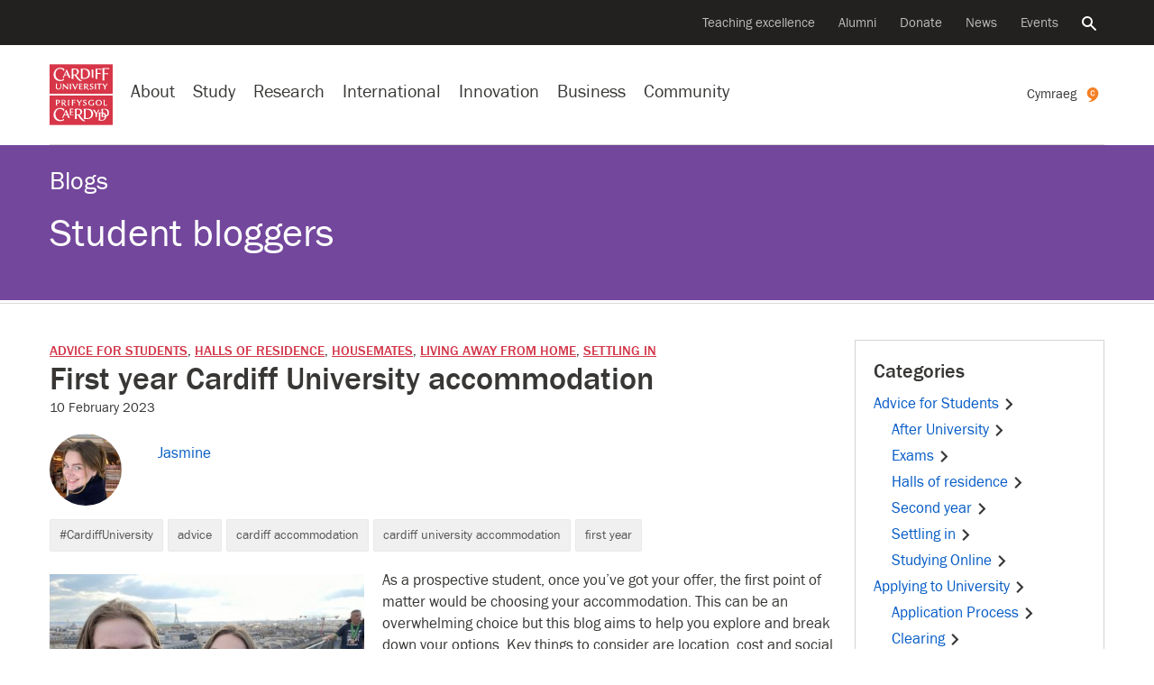

--- FILE ---
content_type: text/html; charset=UTF-8
request_url: https://blogs.cardiff.ac.uk/insiders/first-year-cardiff-university-accommodation/
body_size: 23468
content:
<!doctype html>
<!--[if lt IE 7]><html class="no-js ie ie6 lt-ie9 lt-ie8 lt-ie7" lang="en"><![endif]-->    
<!--[if IE 7]><html class="no-js ie ie7 lt-ie9 lt-ie8" lang="en"><![endif]-->    
<!--[if IE 8]><html class="no-js ie ie8 lt-ie9" lang="en"><![endif]-->    
<!--[if IE 9]><html class="no-js ie ie9" lang="en"><![endif]-->    
<!--[if (gte IE 9)|!(IE)]-->
<html class="no-js" style="--scrollbar-width:14px;" lang="en-GB">
<head>
	
	<title>First year Cardiff University accommodation - Student bloggers - Cardiff University</title>
	<meta name="description" content="Blogs by students for students" />
	<meta charset="UTF-8">
	<meta name="viewport" content="width=device-width, initial-scale=1">	
	<meta name="twitter:card" content="summary">        
	<meta name="twitter:site" content="@cardiffuni">
	<meta name="twitter:dnt" content="on">
	<meta http-equiv="X-UA-Compatible" content="IE=edge,chrome=1">
	<meta name="google-site-verification" content="sskUfK5GnhYhY5v4MReITJYvv-3-Z9qDch6Xa05Bsdk" />        
	<meta name="msvalidate.01" content="8202EF7B9D1B055900B9FD2A3EFA17FE" />
	
	<meta property="og:site_name" content="Cardiff University "/>
	<meta property="og:description" content="Blogs by students for students"/>
	<meta property="og:title" content="First year Cardiff University accommodation" />	
	<meta property="og:type" content="article" />
	<meta property="og:url"  content="https://blogs.cardiff.ac.uk/insiders/first-year-cardiff-university-accommodation/" />

	<link rel="profile" href="//gmpg.org/xfn/11">
	<link rel="dns-prefetch" href="https://d3q5dbq2rziek.cloudfront.net">  
    <link rel="dns-prefetch" href="//cardiff.imgix.net">  
    <link rel="preconnect" href="https://d3q5dbq2rziek.cloudfront.net">  
    <link rel="preconnect" href="//cardiff.imgix.net">  
    <link rel="dns-prefetch" href="//www.google-analytics.com">  
    <link rel="dns-prefetch" href="//www.googletagmanager.com">  
    <link href="//www.google-analytics.com" rel="preconnect" crossorigin>  
    <link href="//www.googletagmanager.com" rel="preconnect" crossorigin>	
	 
	<link rel="icon" href="https://d3q5dbq2rziek.cloudfront.net/2.15.0/ico/favicon.ico" type="image/x-icon">  
    <link rel="shortcut icon" href="https://d3q5dbq2rziek.cloudfront.net/2.15.0/ico/favicon.ico" type="image/x-icon">

	<script>var cfuiReady=[],$=function(o){function r(fn){cfuiReady.push(fn);}if(typeof o === 'function') r(o);return{ready: r}};</script>
<meta name='robots' content='max-image-preview:large' />
	<style>img:is([sizes="auto" i], [sizes^="auto," i]) { contain-intrinsic-size: 3000px 1500px }</style>
	<link rel='dns-prefetch' href='//d3q5dbq2rziek.cloudfront.net' />
<link rel="alternate" type="application/rss+xml" title="Student bloggers &raquo; Feed" href="https://blogs.cardiff.ac.uk/insiders/feed/" />
<link rel="alternate" type="application/rss+xml" title="Student bloggers &raquo; Comments Feed" href="https://blogs.cardiff.ac.uk/insiders/comments/feed/" />
<link rel='stylesheet' id='cfui-css-css' href='https://d3q5dbq2rziek.cloudfront.net/2.15.0/css/main.min.css?ver=2.15.0' type='text/css' media='all' />
<link rel='stylesheet' id='cardiff-2020-css' href='https://blogs.cardiff.ac.uk/insiders/wp-content/themes/wordpress-theme-cardiff-2020/style.css?ver=6.7.4' type='text/css' media='all' />
<link rel='stylesheet' id='cardiff-blogs-css' href='https://blogs.cardiff.ac.uk/insiders/wp-content/themes/wordpress-theme-cardiff-2020/assets/css/blogs.css?ver=6.7.4' type='text/css' media='all' />
<script type="text/javascript" src="https://blogs.cardiff.ac.uk/insiders/wp-includes/js/jquery/jquery.min.js?ver=3.7.1" id="jquery-core-js"></script>
<script type="text/javascript" src="https://blogs.cardiff.ac.uk/insiders/wp-includes/js/jquery/jquery-migrate.min.js?ver=3.4.1" id="jquery-migrate-js"></script>
<link rel="https://api.w.org/" href="https://blogs.cardiff.ac.uk/insiders/wp-json/" /><link rel="alternate" title="JSON" type="application/json" href="https://blogs.cardiff.ac.uk/insiders/wp-json/wp/v2/posts/15428" /><link rel="EditURI" type="application/rsd+xml" title="RSD" href="https://blogs.cardiff.ac.uk/insiders/xmlrpc.php?rsd" />
<meta name="generator" content="WordPress 6.7.4" />
<link rel="canonical" href="https://blogs.cardiff.ac.uk/insiders/first-year-cardiff-university-accommodation/" />
<link rel='shortlink' href='https://blogs.cardiff.ac.uk/insiders/?p=15428' />
<link rel="alternate" title="oEmbed (JSON)" type="application/json+oembed" href="https://blogs.cardiff.ac.uk/insiders/wp-json/oembed/1.0/embed?url=https%3A%2F%2Fblogs.cardiff.ac.uk%2Finsiders%2Ffirst-year-cardiff-university-accommodation%2F&#038;lang=en" />
<link rel="alternate" title="oEmbed (XML)" type="text/xml+oembed" href="https://blogs.cardiff.ac.uk/insiders/wp-json/oembed/1.0/embed?url=https%3A%2F%2Fblogs.cardiff.ac.uk%2Finsiders%2Ffirst-year-cardiff-university-accommodation%2F&#038;format=xml&#038;lang=en" />

		<!-- GA Google Analytics @ https://m0n.co/ga -->
		<script async src="https://www.googletagmanager.com/gtag/js?id=G-TH66V9EHS5"></script>
		<script>
			window.dataLayer = window.dataLayer || [];
			function gtag(){dataLayer.push(arguments);}
			gtag('js', new Date());
			gtag('config', 'G-TH66V9EHS5');
		</script>

		<style type="text/css">
		#masthead{
			background-color: #73479c;
			
							background-image: none;
			
							background-repeat: no-repeat;
										background-position: center top;
						
		}			
		#masthead #titles a, #masthead .blog-title, #masthead .blog-title a {
			color: #FFFFFF;
		}	
	</style>
		<style type="text/css" id="wp-custom-css">
			figure {
	display: inline-block !important;
}		</style>
		</head>
<body class="post-template-default single single-post postid-15428 single-format-standard blog" data-selectednav="">	
	<div role="navigation" aria-label="Skip to content">
		<a class="skip-content" href="#page-content">Skip to main content</a>
		 
<div id="langswitch" style="width:0; height:0; display:none;">
    <a href="https://blogs.cardiff.ac.uk/insiders/cy/" 
        aria-label="Welsh version of this page" 
        class="ga-event " 
        data-action="click" 
        data-category="nav-global" 
        data-label="Cymraeg" 
        lang="en"><span class="d-xs-none d-md-none d-lg-inline">
        Cymraeg</span><svg class="icon" xmlns="http://www.w3.org/2000/svg" viewBox="0 0 316.9987 399.9657"> <title>cymraeg</title><path d="M316.99,163.84c-1.45,137.2-158.15,266.7-281.56,229.79-8.42-2.52,36-8.08,64.42-31.85,35.46-29.67,27.08-49.09,22.43-50.3C54.08,293.77,0,232.24,0,158.48A158.51,158.51,0,0,1,158.52.04C246.07.04,317.91,76.31,316.99,163.84Z" transform="translate(0 -0.04)" style="fill:#f58025"></path><path d="M191.47,182.04l25.37,3q-1.83,12.35-5,19.77a54.28,54.28,0,0,1-9.83,14.74q-16.25,17.77-42.79,17.77-27.66,0-42.51-19-18.49-23.04-18.49-59.61,0-35.65,16.91-57t45-21.37q23.09,0,37.71,13.82t19,40.11l-25.37,2.77q-3.88-16.22-9.37-23.76-7.77-10.74-21.71-10.75-15.54,0-24,14.52t-8.46,41q0,26.52,8.8,41.37t24.57,14.85a26.34,26.34,0,0,0,20.11-8.91Q189.64,196.42,191.47,182.04Z" transform="translate(0 -0.04)" style="fill:#fff"></path></svg>    </a>
</div>
<script>
jQuery(document).ready(function(){    
    jQuery('#context-switch').html(jQuery('#langswitch').html());
});
</script>	</div>
	

    



<!--noindex--><nav aria-label="Secondary navigation"class=nav-secondary><div class=navbar><ul class=nav><li class=nav-item><a class="nav-link ga-event"href=https://www.cardiff.ac.uk/teaching-excellence aria-label="Supporting teaching innovation"data-action=click data-category=nav-global data-label="Teaching excellence">Teaching excellence</a><li class=nav-item><a class="nav-link ga-event"href=https://www.cardiff.ac.uk/alumni aria-label="Alumni of the University"data-action=click data-category=nav-global data-label=Alumni>Alumni</a><li class=nav-item><a class="nav-link ga-event"href=https://www.cardiff.ac.uk/donate aria-label="Donate to the University"data-action=click data-category=nav-global data-label=Donate>Donate</a><li class=nav-item><a class="nav-link ga-event"href=https://www.cardiff.ac.uk/news aria-label="All news"data-action=click data-category=nav-global data-label=News>News</a><li class=nav-item><a class="nav-link ga-event"href=https://www.cardiff.ac.uk/community/events aria-label="All events"data-action=click data-category=nav-global data-label=Events>Events</a><li class=nav-item><a class=nav-link href=https://www.cardiff.ac.uk/search aria-controls=search-global aria-expanded=false data-target=#search-global data-toggle=collapse><span class=sr-only>Search the website</span><svg class=icon focusable=false viewBox="0 0 32 32"xmlns=http://www.w3.org/2000/svg><title>Search</title><path d=M31.72,28.94l-9.62-9.66c-0.06,0-.09,0-0.09-0.06l-0.09-.06a1.54,1.54,0,0,0-.22-0.09,11.92,11.92,0,0,0,1.72-3.31A12.25,12.25,0,0,0,24,12,12,12,0,0,0,12,0,11.95,11.95,0,0,0,0,12a11.82,11.82,0,0,0,3.5,8.47A11.9,11.9,0,0,0,12,24a11.56,11.56,0,0,0,3.78-.62,11.85,11.85,0,0,0,3.31-1.69,0.12,0.12,0,0,0,0,.09l0.06,0.09a0.16,0.16,0,0,0,.06.09,0.11,0.11,0,0,1,0,.09L29,31.72a1.14,1.14,0,0,0,.72.28,1,1,0,0,0,.66-0.28l1.41-1.37A1.47,1.47,0,0,0,32,29.66a1.14,1.14,0,0,0-.31-0.72h0ZM12,4a8,8,0,0,1,8,8,7.88,7.88,0,0,1-2.31,5.66A8,8,0,0,1,12,20a7.85,7.85,0,0,1-5.66-2.34,7.92,7.92,0,0,1,0-11.31A7.85,7.85,0,0,1,12,4Z transform="translate(-0.03 0)"/></svg></a></ul></div></nav><!--endnoindex-->

<!--noindex--><div class="collapse search-global"aria-label="Global search"id=search-global role=search><div class=container><div class=row><div class="col-lg-8 col-md-12 offset-lg-2"><div class=search-form><form action=/search class=mb-0><input type=hidden name=collection value=website-meta> <input type=hidden name=form value=globalsearch><div class=d-flex><div class=search-form-container><label class=search-form-label for=query><span class=sr-only>Search the website</span><svg class=icon focusable=false viewBox="0 0 32 32"xmlns=http://www.w3.org/2000/svg><title>Search</title><path d=M31.72,28.94l-9.62-9.66c-0.06,0-.09,0-0.09-0.06l-0.09-.06a1.54,1.54,0,0,0-.22-0.09,11.92,11.92,0,0,0,1.72-3.31A12.25,12.25,0,0,0,24,12,12,12,0,0,0,12,0,11.95,11.95,0,0,0,0,12a11.82,11.82,0,0,0,3.5,8.47A11.9,11.9,0,0,0,12,24a11.56,11.56,0,0,0,3.78-.62,11.85,11.85,0,0,0,3.31-1.69,0.12,0.12,0,0,0,0,.09l0.06,0.09a0.16,0.16,0,0,0,.06.09,0.11,0.11,0,0,1,0,.09L29,31.72a1.14,1.14,0,0,0,.72.28,1,1,0,0,0,.66-0.28l1.41-1.37A1.47,1.47,0,0,0,32,29.66a1.14,1.14,0,0,0-.31-0.72h0ZM12,4a8,8,0,0,1,8,8,7.88,7.88,0,0,1-2.31,5.66A8,8,0,0,1,12,20a7.85,7.85,0,0,1-5.66-2.34,7.92,7.92,0,0,1,0-11.31A7.85,7.85,0,0,1,12,4Z transform="translate(-0.03 0)"/></svg></label> <input type=search name=query autofocus class=search-form-query id=query placeholder="Search the website"> <a aria-label="Clear search query"class=search-form-clear href=#><span aria-hidden=true><svg class=icon focusable=false viewBox="0 0 28 28"xmlns=http://www.w3.org/2000/svg><title>Close</title><path d=M29.75,24.5l0.06,0.06a0.69,0.69,0,0,1,.13.16,0.12,0.12,0,0,0,0,.09,0.69,0.69,0,0,1,0,.25v0.22a1,1,0,0,1-.25.47l-4,4a0.56,0.56,0,0,1-.22.16,0.84,0.84,0,0,1-.47.09,0.69,0.69,0,0,1-.25,0l-0.06-.06a0.36,0.36,0,0,1-.19-0.09L16,21.25,7.44,29.81a0.27,0.27,0,0,1-.16.09L7.19,30a0.69,0.69,0,0,1-.25,0,0.47,0.47,0,0,1-.22,0,0.73,0.73,0,0,1-.47-0.22l-4-4a0.56,0.56,0,0,1-.16-0.22A0.84,0.84,0,0,1,2,25.06a0.69,0.69,0,0,1,0-.25l0.06-.09a0.26,0.26,0,0,1,.09-0.16L10.75,16,2.19,7.44s0-.06-0.06-0.09a0.55,0.55,0,0,1-.06-0.16A0.74,0.74,0,0,1,2,6.94a0.69,0.69,0,0,1,0-.25,0.73,0.73,0,0,1,.22-0.44l4-4a0.56,0.56,0,0,1,.22-0.16A0.84,0.84,0,0,1,6.93,2a0.72,0.72,0,0,1,.25.06H7.28a0.66,0.66,0,0,1,.16.13L16,10.75l8.56-8.56a1,1,0,0,1,.19-0.12,0.06,0.06,0,0,0,.06,0,0.69,0.69,0,0,1,.25,0h0.25a1,1,0,0,1,.44.25l4,4a0.56,0.56,0,0,1,.16.22,0.84,0.84,0,0,1,.09.47,0.69,0.69,0,0,1,0,.25,0.06,0.06,0,0,0,0,.06l-0.12.19L21.25,16Z transform="translate(-2 -2)"/></svg></span></a></div><input type=submit value=Search class="btn btn-success d-lg-block d-none"></div></form></div></div></div></div></div><!--endnoindex-->

<!--noindex--><nav aria-label="Site navigation"class=nav-global><div class=navbar><div class="d-lg-none nav-global-menu"><a href=# class="d-lg-none d-flex nav-global-btn"id=openNavigation><svg viewBox="0 0 28 20"xmlns=http://www.w3.org/2000/svg class=icon><title>Menu</title><path d="M 28 0 H 0 V 4 H 28 V 4 Z"class=bar></path><path d="M 28 12 H 0 V 8 H 28 v 4 Z"class=bar></path><path d="M 28 20 H 0 V 16 H 28 v 4 Z"class=bar></path></svg> <span class=d-xs-none id=openNavigationText>Menu</span></a></div><div class=nav-global-logo><a href=https://www.cardiff.ac.uk><svg viewBox="0 0 100 96.19"xmlns=http://www.w3.org/2000/svg data-name="Layer 1"><title>Cardiff University logo</title><rect height=46.92 style=fill:#d73648 width=100 y=49.27 /><path d=M91.19,65.1c-0.54.33-2.63,0.35-3.89,0.35,0-1.52,0-3.19,0-4.76,0-.85,0-1.75.07-2.64,0-.45-0.12-0.68-0.92-0.68H85.49c0.07,1.15.12,2.26,0.12,3.35v2.46c0,0.87,0,1.74-.07,2.63,0,0.35,0,.68.85,0.68h4.2a0.72,0.72,0,0,0,.61-0.66S91.19,65.6,91.19,65.1ZM69.52,62l-1,0a9.65,9.65,0,0,1,.12,2c0,0.45,0,.9,0,1.34a5.46,5.46,0,0,1-1.94.31A3.36,3.36,0,0,1,63.18,62c0-2.09,1.2-3.73,3.4-3.73a5,5,0,0,1,3,1.27l0.28-.8a0.61,0.61,0,0,0-.31-0.8,6.79,6.79,0,0,0-3-.61c-3,0-5.28,1.43-5.28,4.67s2.28,4.65,5.21,4.65A15,15,0,0,0,70.27,66v-1.2c0-.73,0-1.38,0-2.13A0.67,0.67,0,0,0,69.52,62Zm8.92,11.15h-1.5a1.72,1.72,0,0,1-.12.75c-0.31.63-.68,1.29-1,1.92s-1.13,1.92-1.5,2.51c-0.91-1.48-1.69-3-2.51-4.53a1.19,1.19,0,0,0-1.17-.64H68.77c1.57,2.25,2.79,4.29,4.1,6.52,0,1.29,0,3-.09,4.32a0.61,0.61,0,0,0,.75.63h1.67C75,83,75,81.11,75,79.54c1.08-1.95,2.32-3.75,3.66-5.72a0.55,0.55,0,0,0,.12-0.4A0.32,0.32,0,0,0,78.43,73.11ZM54.51,59.47A1.37,1.37,0,0,1,56,58.18a2.38,2.38,0,0,1,2,1.13,2.58,2.58,0,0,0,.49-1.13c0-.77-1.76-1-2.35-1-1.57,0-3.12.87-3.12,2.58,0,3,4.27,2.2,4.27,4.2a1.5,1.5,0,0,1-1.64,1.55A3.26,3.26,0,0,1,53,64.21a5.8,5.8,0,0,0-.24,1.1,0.82,0.82,0,0,0,.49.82,4.21,4.21,0,0,0,1.92.44c1.81,0,3.54-1,3.54-3C58.76,60.71,54.51,61.58,54.51,59.47Zm-3.68-2.13-1.22,0a7.4,7.4,0,0,1-1,2.09c-0.52.82-1,1.64-1.27,2-0.73-1.17-1.43-2.37-2.13-3.54a1,1,0,0,0-1-.51H42.71c1.27,1.74,2.44,3.52,3.57,5.35v1c0,0.84-.07,1.76-0.07,2.25a0.51,0.51,0,0,0,.61.47h1.24a36.84,36.84,0,0,1-.14-3.94,36.61,36.61,0,0,1,2.16-3.26c0.31-.47.66-0.92,1-1.36a0.69,0.69,0,0,0,.12-0.31A0.28,0.28,0,0,0,50.83,57.34Zm-10.42.05H35.24c0,0.49.07,0.94,0.12,1.43,0,0.87,0,2.7,0,3.36,0,1.57-.07,2.41-0.07,3.63a0.6,0.6,0,0,0,.7.66h1.13C37.1,65.42,37,64.39,37,63.33v-1.2a20.2,20.2,0,0,1,3.61.24c0-.42.12-1.22-0.52-1.22s-1.85.14-3.1,0.14v-1.9c0-.35,0-0.7,0-1.06a14.29,14.29,0,0,1,3.87.33C40.95,58.19,41.09,57.4,40.41,57.4Zm-9.55,4.08c0-1.81.09-2.23,0.09-3.35a0.65,0.65,0,0,0-.75-0.77H29.12a38.65,38.65,0,0,1,.14,4.22c0,2.25-.09,2.75-0.09,4.13a0.66,0.66,0,0,0,.7.75H31C30.91,65.42,30.86,63.9,30.86,61.48ZM38,80.34a8.24,8.24,0,0,1-3.54.47c-0.35,0-.4-0.21-0.42-0.63V76.9a12.43,12.43,0,0,1,3.45.33l0-.73c0-.49-0.26-0.68-0.94-0.68s-1.62.12-2.58,0.12c0-.56,0-1.29,0-1.85s0-1.17,0-1.64c2.74,0,3.43.23,3.82,0.4V72.32A0.9,0.9,0,0,0,37,71.4H31.81a3.33,3.33,0,0,1,.26,1.53c0,1.38,0,3.36,0,5q0,1.48-.07,3c0,0.52.09,0.82,0.63,0.82h4.46A0.74,0.74,0,0,0,38,81.09V80.34ZM22.36,71.29A12.63,12.63,0,0,0,16.82,70C10.53,70,6.36,75.07,6.36,81.26c0,6,4.57,9.9,10.42,9.9A11,11,0,0,0,22.9,89.4l-0.24-2a7.45,7.45,0,0,1-4.69,2c-5.18,0-8.63-4.29-8.63-9.29,0-4.27,2.44-8.49,7.13-8.49a6.59,6.59,0,0,1,4.34,1.52,4.23,4.23,0,0,1,1.36,2.21,6.34,6.34,0,0,0,1.2-2.7A1.65,1.65,0,0,0,22.36,71.29Zm55.56-14c-3,0-5,1.6-5,4.67,0,2.89,2.25,4.64,5,4.64S83,64.87,83,62,80.73,57.29,77.91,57.29Zm0,8.37c-2.11,0-3.17-1.78-3.17-3.71s1.06-3.73,3.17-3.73S81.1,60,81.1,62C81.1,64.12,80.33,65.67,77.91,65.67Zm9,5.76c-1.67,0-3.4,0-5.09,0a2.48,2.48,0,0,1,.37,1.19c0.12,1.55.19,3.05,0.19,4.62-1.6,0-3.29,0-4.88,0a2.75,2.75,0,0,1,.38,1.2c0.14,1.67.19,3.24,0.19,4.9,0,2.13,0,4.29-.14,6.43a0.58,0.58,0,0,0,.64.56h3.8c4.1,0,7.15-2.21,7.36-6.33a6.2,6.2,0,0,0,4.32-6.29C94.09,73.21,91.18,71.43,87,71.43Zm2.79,11.19c-0.33-3.19-2.32-4.76-5.21-5.21,0-1.76.07-3.29,0.14-4.9a9,9,0,0,1,1.38-.12c3.38,0,5.72,2,5.72,5.49A5.52,5.52,0,0,1,89.75,82.62Zm-2.84.8h-1.6a0.56,0.56,0,0,1-.63-0.54c-0.09-1.41-.17-2.81-0.17-4.08a5,5,0,0,1,3,4.6Zm-4.29,5.84H81a0.57,0.57,0,0,1-.66-0.52c-0.09-1.55-.14-3-0.14-4.53,0-1.94,0-4,.16-5.86a9,9,0,0,1,1.38-.1,6.25,6.25,0,0,1,.68,0q0,2.85-.14,5.7a0.57,0.57,0,0,0,.63.54h3.8c0.24,0,.49,0,0.73,0C87.22,87.24,85.72,89.26,82.62,89.26ZM60,71.48c-2.09,0-4.36,0-6.17,0,0.35,0.49.49,1.43,0.59,3.33,0.07,1.38.12,2.79,0.12,4.2q0,2.57-.07,5.14c0,0.94-.12,1.85-0.12,2.79a0.7,0.7,0,0,0,.78.68h4.69c5.21,0,9.1-2.89,9.1-8.35S65.23,71.48,60,71.48Zm0,14.8h-2a0.69,0.69,0,0,1-.8-0.63c-0.07-.47-0.1-1.15-0.12-1.64,0-1.06-.07-2.63-0.07-3.94,0-2.42.12-4.83,0.21-7.22A10.6,10.6,0,0,1,59,72.69c4.18,0,7.06,2.37,7.06,6.76C66.1,83.32,64.22,86.28,60.07,86.28Zm-12.6-4.95A5.58,5.58,0,0,0,51.66,76c0-3.38-3-4.62-6-4.62-1.9,0-3.82,0-5.75.07a4.81,4.81,0,0,1,.33,1.85c0,2.32,0,4.43,0,6.05,0,4.48-.21,7.06-0.21,7.91,0,0.35.14,0.4,0.44,0.4l3,0a1.84,1.84,0,0,1-.31-0.89,36.72,36.72,0,0,1-.31-4.9c0.63,0,1.36,0,2,0,0.83,1.31,1.86,2.84,3,4.39,1.77,2.32,4.17,5,7,5A20.52,20.52,0,0,0,57,91C53.71,89.86,49.44,84.29,47.47,81.33Zm-2.93-.66-1.64,0V77.86c0-1.69,0-3.61.14-5.25,0.49,0,1.06-.1,1.6-0.1,2.39,0,4.31,1.27,4.31,3.85A4.19,4.19,0,0,1,44.53,80.67ZM23.24,62.58a2.83,2.83,0,0,0,2.27-2.67c0-1.95-1.71-2.51-3.33-2.51l-2.2,0-1.08,0a1.34,1.34,0,0,1,.21.61c0.07,1,0,2.56,0,3.82,0,0.89,0,1.81,0,2.7,0,0.45,0,.87,0,1.31a0.55,0.55,0,0,0,.66.59c0.4,0,.8,0,1.2,0a26.17,26.17,0,0,1-.17-3.54h1C22.42,64,23.1,65,23.92,66.13a2.91,2.91,0,0,0,2.63,1.31H27A28.85,28.85,0,0,1,23.24,62.58Zm-2-.49H20.73V61.18c0-.68,0-2.3,0-3l0.8,0a2.09,2.09,0,0,1,2.32,2C23.9,61.67,22.53,62.12,21.25,62.09Zm-8-4.66-3.31,0a4.89,4.89,0,0,1,.21,1.64c0,1.31,0,2.65,0,3.94,0,0.92,0,1.81,0,2.72a0.64,0.64,0,0,0,.66.75h1.13c-0.1-1.1-.12-2.37-0.12-3.54,0.28,0,.56,0,0.84,0,1.85,0,3.87-.89,3.87-3C16.47,58,14.85,57.46,13.23,57.43Zm-0.75,4.76c-0.23,0-.54,0-0.73,0V58.25l0.91,0c1.2,0,2.11.47,2.11,1.81A2.08,2.08,0,0,1,12.48,62.19ZM31.79,85L26.91,73.87a0.81,0.81,0,0,0-.8-0.7H25.81l-5.63,12a1.11,1.11,0,0,0-.14.56,0.38,0.38,0,0,0,.47.28h1.24a1,1,0,0,1,0-.28,2.06,2.06,0,0,1,.14-0.7l1.2-2.91H27.9l1.31,3.26A0.79,0.79,0,0,0,30,86h2.39A2.82,2.82,0,0,1,31.79,85Zm-8.23-4,2-4.74L27.47,81H23.56Z transform="translate(0 -1)"style=fill:#fff /><rect height=46.92 style=fill:#d73648 width=100 /><path d=M93.32,6.84H83.66A68.64,68.64,0,0,1,84,16.18c0,3.21-.26,8.66-0.26,9.62a0.86,0.86,0,0,0,1,.94H87.2a4.34,4.34,0,0,1-.26-1.36c-0.21-2.89-.28-5.82-0.28-8.7l1.48-.09a13,13,0,0,1,4.57.54,2.86,2.86,0,0,0,.28-1,1.1,1.1,0,0,0-1.34-.89h-5c0-2.35.1-4.69,0.19-7h1.55c1.39,0,5,0,6.1.68a3.35,3.35,0,0,0,.09-1.08A1.1,1.1,0,0,0,93.32,6.84ZM81,7.87H72.61c0.47,0.82.44,6.64,0.44,7.84,0,2.51-.23,6.1-0.23,7.53a0.79,0.79,0,0,0,.75.92h2.49a11.92,11.92,0,0,1-.4-3.24c0-1.31,0-2.93,0-4.76,0.35,0,1-.07,1.46-0.07a9.55,9.55,0,0,1,3.82.54c0-.35.09-0.7,0.09-1.06a0.83,0.83,0,0,0-1-.77H75.63c0-1.85.09-3.68,0.16-5.54l1.62,0a13.6,13.6,0,0,1,5.07.68V9.85C82.48,8.79,82.18,7.87,81,7.87Zm-11.77,8.4c0-1.34,0-2.68.07-4,0-.7.09-1.43,0.09-2.14a0.6,0.6,0,0,0-.66-0.54H66.44a38.82,38.82,0,0,1,.31,6.22c0,1.29,0,2.6-.07,3.92,0,0.59,0,1.22,0,1.81a0.72,0.72,0,0,0,.73.77c0.73,0,1.43,0,2.16,0A38.64,38.64,0,0,1,69.19,16.27ZM91.44,31.71l-1.2,0a7.93,7.93,0,0,1-1,2.09c-0.49.82-1,1.64-1.24,1.95-0.75-1.15-1.43-2.35-2.16-3.52a1,1,0,0,0-1-.52h-1.5c1.29,1.73,2.46,3.52,3.59,5.35v1c0,0.87-.1,1.74-0.1,2.23a0.53,0.53,0,0,0,.64.47h1.22c-0.12-1.29-.14-2.58-0.14-3.89,0.66-1.13,1.41-2.21,2.16-3.26,0.33-.47.66-0.92,1-1.36A0.5,0.5,0,0,0,91.77,32,0.28,0.28,0,0,0,91.44,31.71Zm-8.86,0H75.94a0.89,0.89,0,0,0-1,.82V33a20.13,20.13,0,0,1,3-.16C78,34,78,35,78,36.1c0,1.85-.09,2.72-0.09,4.08a0.59,0.59,0,0,0,.73.61h1.13a42.61,42.61,0,0,1-.14-4.62c0-1.08,0-2.49,0-3.28,0.89,0,1.76.12,2.39,0.12a0.68,0.68,0,0,0,.56-0.82V31.73h0Zm-9.13,4.08c0-1.81.09-2.23,0.09-3.35a0.65,0.65,0,0,0-.75-0.77H71.72a39.29,39.29,0,0,1,.14,4.22c0,2.25-.09,2.77-0.09,4.13a0.66,0.66,0,0,0,.7.75h1.13C73.5,39.75,73.45,38.23,73.45,35.81Zm-8.24-2a1.35,1.35,0,0,1,1.5-1.27,2.36,2.36,0,0,1,2,1.1,2.6,2.6,0,0,0,.49-1.13c0-.77-1.76-0.94-2.32-0.94-1.59,0-3.14.85-3.14,2.56,0,3,4.27,2.21,4.27,4.2a1.52,1.52,0,0,1-1.64,1.57,3.29,3.29,0,0,1-2.6-1.36,5.81,5.81,0,0,0-.23,1.1,0.82,0.82,0,0,0,.49.82,4.24,4.24,0,0,0,1.93.47c1.81,0,3.54-1,3.54-3C69.45,35,65.21,35.91,65.21,33.8ZM52.13,39.43a7.21,7.21,0,0,1-2.74.38H48.75c-0.35,0-.35-0.19-0.35-0.49s0-1.9,0-2.13v-0.7a14,14,0,0,1,3.31.28c0-.23,0-0.49,0-0.73a0.55,0.55,0,0,0-.68-0.54c-0.87,0-1.81.09-2.68,0.09V34c0-.44,0-0.92.07-1.38a13.2,13.2,0,0,1,3.61.33c0-.54,0-1.24-0.78-1.24H46.5a1.34,1.34,0,0,1,.19.52c0.07,1.1.07,2.21,0.07,3.31,0,1.53-.07,3-0.07,4.58a0.5,0.5,0,0,0,.54.61h4.2a0.62,0.62,0,0,0,.7-0.63V39.43h0Zm-7.49-7.74H43.37a2.86,2.86,0,0,1-.31,1.45c-0.71,1.74-1.65,3.91-2.37,5.38-0.47-1-1.19-2.75-1.78-4.15-0.31-.71-0.54-1.32-0.84-2a1.07,1.07,0,0,0-1.15-.66l-1.17,0c1.41,3,2.81,6,4.06,9.13H41c1.2-2.91,2.56-5.72,3.89-8.59a0.34,0.34,0,0,0,0-.16A0.32,0.32,0,0,0,44.64,31.68ZM22.4,7.73a12.46,12.46,0,0,0-5.51-1.29C10.6,6.44,6.43,11.51,6.43,17.7c0,6,4.57,9.9,10.42,9.9A11,11,0,0,0,23,25.84l-0.24-2a7.34,7.34,0,0,1-4.72,2c-5.16,0-8.61-4.29-8.61-9.29,0-4.27,2.44-8.47,7.13-8.47a6.59,6.59,0,0,1,4.34,1.52,4.2,4.2,0,0,1,1.36,2.21,6.55,6.55,0,0,0,1.2-2.72A1.64,1.64,0,0,0,22.4,7.73ZM33.83,35.81c0-1.81.09-2.23,0.09-3.35a0.64,0.64,0,0,0-.73-0.77h-1.1a38.65,38.65,0,0,1,.14,4.22c0,2.25-.1,2.77-0.1,4.13a0.66,0.66,0,0,0,.73.75H34C33.88,39.75,33.83,38.23,33.83,35.81ZM28.9,31.73H28c0.07,1.52.09,3,.09,4.57v1.57c-2.2-2-4.25-4.13-6.4-6.24H21c0,0.42,0,.87,0,1.31,0,1.76,0,4.15-.07,5.28s-0.16,1.5-.16,2.16a0.37,0.37,0,0,0,.47.4l1,0a19.93,19.93,0,0,1-.16-2.91c0-1.12,0-2.18,0-3.31,2.18,2.13,4.34,4.13,6.41,6.38H29.2c0-1.53-.07-3-0.07-4.55,0-.85.07-1.62,0.09-2.39s0.12-1.38.12-1.78A0.41,0.41,0,0,0,28.9,31.73Zm-11.23,0H16.82A15.4,15.4,0,0,1,17,34.22c0,0.54,0,1.52,0,2.3,0,1.85-.56,3.31-2.72,3.31-2.49,0-2.74-1.5-2.74-3.61,0-1.36.14-3,.14-4.1a0.41,0.41,0,0,0-.49-0.42H9.83c0.07,1,.09,1.67.09,3.24,0,0.66,0,1.55,0,2.23,0,2.7,1.52,3.78,4.1,3.78s4-1.31,4.11-3.82,0.21-4.13.21-4.93A0.5,0.5,0,0,0,17.67,31.68ZM55.25,7.94L49.08,8c0.33,0.52.47,1.46,0.56,3.35,0.09,1.39.12,2.79,0.12,4.2,0,1.71,0,3.4-.07,5.11,0,0.94-.1,1.88-0.1,2.81a0.72,0.72,0,0,0,.77.68H55c5.23,0,9.13-2.89,9.13-8.35S60.46,7.94,55.25,7.94Zm0,14.8h-2a0.67,0.67,0,0,1-.8-0.66,12.12,12.12,0,0,1-.12-1.62c0-1.06-.07-2.63-0.07-3.94,0-2.42.09-4.83,0.19-7.25a11.24,11.24,0,0,1,1.76-.12c4.18,0,7,2.37,7,6.76C61.3,19.77,59.45,22.75,55.29,22.75Zm3.61,14.15a2.78,2.78,0,0,0,2.28-2.65c0-1.95-1.69-2.51-3.33-2.51l-2.2,0c-0.35,0-.7,0-1.08,0a1.11,1.11,0,0,1,.21.61c0.07,1,0,2.53,0,3.8,0,0.92,0,1.83,0,2.72,0,0.42,0,.87,0,1.29a0.54,0.54,0,0,0,.66.59l1.2,0a26.39,26.39,0,0,1-.16-3.54h1c0.7,1.13,1.38,2.18,2.2,3.28a2.91,2.91,0,0,0,2.63,1.31h0.49A31,31,0,0,1,58.91,36.89Zm-2-.47H56.4V35.51c0-.68,0-2.32.07-3l0.78,0a2.09,2.09,0,0,1,2.32,2C59.56,36,58.2,36.42,56.91,36.42Zm-24.16-15L27.87,10.29a0.82,0.82,0,0,0-.8-0.7l-0.31,0L21.14,21.55a1.18,1.18,0,0,0-.14.59c0,0.21.26,0.26,0.47,0.26h1.24a1.07,1.07,0,0,1,0-.28,2.08,2.08,0,0,1,.14-0.7L24,18.5h4.81l1.34,3.28a0.77,0.77,0,0,0,.82.59h2.39A2.75,2.75,0,0,1,32.75,21.46Zm-8.26-4,2.07-4.74,1.88,4.74H24.49Zm17.75,0.36a5.59,5.59,0,0,0,4.2-5.35c0-3.38-3-4.62-6-4.62-1.9,0-3.82,0-5.75.07a4.83,4.83,0,0,1,.33,1.85c0,2.32,0,4.43,0,6.05,0,4.48-.21,7.06-0.21,7.91,0,0.35.14,0.4,0.45,0.4l3,0A1.85,1.85,0,0,1,38,23.22a36.7,36.7,0,0,1-.31-4.9c0.63,0,1.36,0,2,0,0.83,1.31,1.86,2.84,3,4.39,1.77,2.32,4.17,5,7,5a20.5,20.5,0,0,0,2.08-.14C48.48,26.36,44.21,20.78,42.24,17.83Zm-2.93-.66-1.64,0V14.35c0-1.69,0-3.61.14-5.25C38.3,9.05,38.86,9,39.4,9c2.39,0,4.32,1.27,4.32,3.85A4.19,4.19,0,0,1,39.31,17.17Z transform="translate(0 -1)"style=fill:#fff /><rect height=2.35 style=fill:#fff width=100 y=46.92 /></svg></a></div><ul class="nav d-lg-flex d-none nav-global-links"><li class=nav-item><a href=https://www.cardiff.ac.uk/about class="nav-link ga-event with-dropdown "aria-label="About the University"data-action=click data-category=nav-global data-label=About>About</a><nav aria-label=About class=nav-global-links-dropdown><div class=row><div class="col-lg-2 col-md-3"><ul class=nav><li class=nav-item><a href=https://www.cardiff.ac.uk/about/our-profile class="nav-link ga-event nav-title"aria-label="Our profile"data-action=About data-category=menu-desktop data-label="Our profile">Our profile</a><li class=nav-item><a href=https://www.cardiff.ac.uk/about/our-profile/strategy class="nav-link ga-event"aria-label="Our strategy"data-action=About data-category=menu-desktop data-label="Our strategy">Our strategy</a><li class=nav-item><a href=https://www.cardiff.ac.uk/about/our-profile/who-we-are class="nav-link ga-event"aria-label="Who we are"data-action=About data-category=menu-desktop data-label="Who we are">Who we are</a><li class=nav-item><a href=https://www.cardiff.ac.uk/about/our-profile/our-economic-and-social-impact class="nav-link ga-event"aria-label="Our social, economic and cultural impact"data-action=About data-category=menu-desktop data-label="Our social, economic and cultural impact">Our social, economic and cultural impact</a><li class=nav-item><a href=https://www.cardiff.ac.uk/about/our-profile/annual-review class="nav-link ga-event"aria-label="Annual Review"data-action=About data-category=menu-desktop data-label="Annual Review">Annual Review</a><li class=nav-item><a href=https://www.cardiff.ac.uk/about/our-profile/history class="nav-link ga-event"aria-label="History of the University"data-action=About data-category=menu-desktop data-label="History of the University">History</a></ul></div><div class="col-lg-2 col-md-3"><ul class=nav><li class=nav-item><a href=https://www.cardiff.ac.uk/about/facts-and-figures class="nav-link ga-event nav-title"aria-label="Facts and figures"data-action=About data-category=menu-desktop data-label="Facts and figures">Facts and figures</a><li class=nav-item><a href=https://www.cardiff.ac.uk/about/facts-and-figures/rankings class="nav-link ga-event"aria-label="How we rank"data-action=About data-category=menu-desktop data-label="How we rank">Rankings</a><li class=nav-item><a href=https://www.cardiff.ac.uk/about/facts-and-figures/quality-marks class="nav-link ga-event"aria-label="Our quality standards"data-action=About data-category=menu-desktop data-label="Our quality standards">Quality marks</a><li class=nav-item><a href=https://www.cardiff.ac.uk/about/facts-and-figures/national-student-survey class="nav-link ga-event"aria-label="National Student Survey"data-action=About data-category=menu-desktop data-label="National Student Survey">National Student Survey</a></ul></div><div class="col-lg-2 col-md-3"><ul class=nav><li class=nav-item><a href=https://www.cardiff.ac.uk/about/organisation class="nav-link ga-event nav-title"aria-label="Organisational structure"data-action=About data-category=menu-desktop data-label="Organisational structure">Organisation</a><li class=nav-item><a href=https://www.cardiff.ac.uk/about/organisation/university-executive-board class="nav-link ga-event"aria-label="University Executive Board"data-action=About data-category=menu-desktop data-label="University Executive Board">University Executive Board</a><li class=nav-item><a href=https://www.cardiff.ac.uk/about/organisation/governance class="nav-link ga-event"aria-label=Governance data-action=About data-category=menu-desktop data-label=Governance>Governance</a><li class=nav-item><a href=https://www.cardiff.ac.uk/about/organisation/college-structure class="nav-link ga-event"aria-label="College and schools"data-action=About data-category=menu-desktop data-label="College and schools">College and schools</a><li class=nav-item><a href=https://www.cardiff.ac.uk/about/organisation/professional-services class="nav-link ga-event"aria-label="Professional Services"data-action=About data-category=menu-desktop data-label="Professional Services">Professional Services</a><li class=nav-item><a href=https://www.cardiff.ac.uk/about/organisation/honorary-officers class="nav-link ga-event"aria-label="Honorary Officers"data-action=About data-category=menu-desktop data-label="Honorary Officers">Honorary Officers</a></ul></div><div class="col-lg-2 col-md-3"><ul class=nav><li class=nav-item><a href=https://www.cardiff.ac.uk/about/honours-and-awards class="nav-link nav-title"aria-label="About the University">Honours and awards</a><li class=nav-item><a href=https://www.cardiff.ac.uk/about/honorary-fellows class="nav-link nav-title"aria-label="About the University">Honorary Fellows</a></ul></div><div class="d-none col-lg-4 d-lg-block ml-auto"><div class=nav-global-links-dropdown-highlight><p class=nav-global-links-dropdown-highlight-bold><span class="text-sm -mb-5">A leading</span><span class=text-md>university</span><p class=text-lg>in the heart of a<br>thriving capital city</div></div></div></nav><li class=nav-item><a href=https://www.cardiff.ac.uk/study class="nav-link ga-event with-dropdown "aria-label="Study at Cardiff University"data-action=click data-category=nav-global data-label=Study>Study</a><nav aria-label=Study class=nav-global-links-dropdown><div class=row><div class="col-lg-2 col-md-3"><ul class=nav><li class=nav-item><a href=https://www.cardiff.ac.uk/study/undergraduate class="nav-link ga-event nav-title"aria-label=Undergraduate data-action=Study data-category=menu-desktop data-label=Undergraduate>Undergraduate</a><li class=nav-item><a href=https://www.cardiff.ac.uk/study/undergraduate/subjects class="nav-link ga-event"aria-label="Explore undergraduate subjects"data-action=Study data-category=menu-desktop data-label="Explore undergraduate subjects">Explore subjects</a><li class=nav-item><a href=https://www.cardiff.ac.uk/study/undergraduate/courses class="nav-link ga-event"aria-label="Undergraduate courses"data-action=Study data-category=menu-desktop data-label="Undergraduate courses">Courses</a><li class=nav-item><a href=https://www.cardiff.ac.uk/study/undergraduate/why-study-with-us-as-an-undergraduate class="nav-link ga-event"aria-label="Why study with us as an undergraduate?"data-action=Study data-category=menu-desktop data-label="Why study with us as an undergraduate?">Why study with us?</a><li class=nav-item><a href=https://www.cardiff.ac.uk/study/undergraduate/open-days-visits class="nav-link ga-event"aria-label="Open Days and visits for undergraduate study"data-action=Study data-category=menu-desktop data-label="Open Days and visits for undergraduate study">Open Days and visits</a><li class=nav-item><a href=https://www.cardiff.ac.uk/study/undergraduate/applying class="nav-link ga-event"aria-label="Applying for undergraduate study"data-action=Study data-category=menu-desktop data-label="Applying for undergraduate study">Applying</a><li class=nav-item><a href=https://www.cardiff.ac.uk/study/undergraduate/funding class="nav-link ga-event"aria-label="Undergraduate funding"data-action=Study data-category=menu-desktop data-label="Undergraduate funding">Funding</a><li class=nav-item><a href=https://www.cardiff.ac.uk/study/undergraduate/tuition-fees class="nav-link ga-event"aria-label="Undergraduate tuition fees"data-action=Study data-category=menu-desktop data-label="Undergraduate tuition fees">Tuition fees</a><li class=nav-item><a href=https://www.cardiff.ac.uk/study/undergraduate/meet-our-students class="nav-link ga-event"aria-label="Meet our student bloggers"data-action=Study data-category=menu-desktop data-label="Meet our student bloggers">Meet our student bloggers</a><li class=nav-item><a href=https://www.cardiff.ac.uk/study/undergraduate/prospectus class="nav-link ga-event"aria-label="Undergraduate prospectus"data-action=Study data-category=menu-desktop data-label="Undergraduate prospectus">Prospectus</a><li class=nav-item><a href=https://www.cardiff.ac.uk/study/undergraduate/parents-and-supporters class="nav-link ga-event"aria-label="Parents and supporters"data-action=Study data-category=menu-desktop data-label="Parents and supporters">Parents and supporters</a><li class=nav-item><a href=https://www.cardiff.ac.uk/study/undergraduate/teachers-and-careers-advisers class="nav-link ga-event"aria-label="Teachers and careers advisers"data-action=Study data-category=menu-desktop data-label="Teachers and careers advisers">Teachers and careers advisers</a><li class=nav-item><a href=https://www.cardiff.ac.uk/study/undergraduate/contact-us class="nav-link ga-event"aria-label="Contact our undergraduate teams"data-action=Study data-category=menu-desktop data-label="Contact our undergraduate teams">Contact us</a></ul></div><div class="col-lg-2 col-md-3"><ul class=nav><li class=nav-item><a href=https://www.cardiff.ac.uk/study/postgraduate class="nav-link ga-event nav-title"aria-label=Postgraduate data-action=Study data-category=menu-desktop data-label=Postgraduate>Postgraduate</a><li class=nav-item><a href=https://www.cardiff.ac.uk/study/postgraduate/subjects class="nav-link ga-event"aria-label="Explore postgraduate subjects"data-action=Study data-category=menu-desktop data-label="Explore postgraduate subjects">Explore subjects</a><li class=nav-item><a href=https://www.cardiff.ac.uk/study/postgraduate/why-study-with-us-as-a-postgraduate class="nav-link ga-event"aria-label="Why study with us as a postgraduate?"data-action=Study data-category=menu-desktop data-label="Why study with us as a postgraduate?">Why study with us?</a><li class=nav-item><a href=https://www.cardiff.ac.uk/study/postgraduate/taught class="nav-link ga-event"aria-label="Postgraduate taught courses"data-action=Study data-category=menu-desktop data-label="Postgraduate taught courses">Taught courses</a><li class=nav-item><a href=https://www.cardiff.ac.uk/study/postgraduate/research class="nav-link ga-event"aria-label="Postgraduate research"data-action=Study data-category=menu-desktop data-label="Postgraduate research">Research</a><li class=nav-item><a href=https://www.cardiff.ac.uk/study/postgraduate/funding class="nav-link ga-event"aria-label="Funding for postgraduate study"data-action=Study data-category=menu-desktop data-label="Funding for postgraduate study">Funding</a><li class=nav-item><a href=https://www.cardiff.ac.uk/study/postgraduate/tuition-fees class="nav-link ga-event"aria-label="Postgraduate tuition fees"data-action=Study data-category=menu-desktop data-label="Postgraduate tuition fees">Tuition fees</a><li class=nav-item><a href=https://www.cardiff.ac.uk/study/postgraduate/postgraduate-open-days class="nav-link ga-event"aria-label="Open Days and visits for postgraduate study"data-action=Study data-category=menu-desktop data-label="Open Days and visits for postgraduate study">Open Days and visits</a><li class=nav-item><a href=https://www.cardiff.ac.uk/study/postgraduate/prospectus class="nav-link ga-event"aria-label="Postgraduate prospectus"data-action=Study data-category=menu-desktop data-label="Postgraduate prospectus">Prospectus</a><li class=nav-item><a href=https://www.cardiff.ac.uk/study/postgraduate/applying class="nav-link ga-event"aria-label="Applying for postgraduate study"data-action=Study data-category=menu-desktop data-label="Applying for postgraduate study">Applying</a><li class=nav-item><a href=https://www.cardiff.ac.uk/study/postgraduate/contact-us class="nav-link ga-event"aria-label="Contact our postgraduate teams"data-action=Study data-category=menu-desktop data-label="Contact our postgraduate teams">Contact us</a></ul></div><div class="col-lg-2 col-md-3"><ul class=nav><li class=nav-item><a href=https://www.cardiff.ac.uk/study/international class="nav-link ga-event nav-title"aria-label=International data-action=Study data-category=menu-desktop data-label=International>International</a><li class=nav-item><a href=https://www.cardiff.ac.uk/study/international/your-country class="nav-link ga-event"aria-label="Information for your country"data-action=Study data-category=menu-desktop data-label="Information for your country">Your country</a><li class=nav-item><a href=https://www.cardiff.ac.uk/study/international/global-events class="nav-link ga-event"aria-label="Global events"data-action=Study data-category=menu-desktop data-label="Global events">Global events</a><li class=nav-item><a href=https://www.cardiff.ac.uk/study/international/funding-and-fees class="nav-link ga-event"aria-label="Funding and fees for international students"data-action=Study data-category=menu-desktop data-label="Funding and fees for international students">Funding and fees</a><li class=nav-item><a href=https://www.cardiff.ac.uk/study/international/english-language-requirements class="nav-link ga-event"aria-label="English language requirements"data-action=Study data-category=menu-desktop data-label="English language requirements">English language requirements</a><li class=nav-item><a href=https://www.cardiff.ac.uk/study/international/english-language-programmes class="nav-link ga-event"aria-label="English language programmes"data-action=Study data-category=menu-desktop data-label="English language programmes">English language programmes</a><li class=nav-item><a href=https://www.cardiff.ac.uk/study/international/foundation-and-pre-masters-programmes class="nav-link ga-event"aria-label="Foundation and pre-master's programmes"data-action=Study data-category=menu-desktop data-label="Foundation and pre-master's programmes">Foundation and pre-master's programmes</a><li class=nav-item><a href=https://www.cardiff.ac.uk/study/international/european-exchange class="nav-link ga-event"aria-label="European Exchange "data-action=Study data-category=menu-desktop data-label="European Exchange ">European Exchange</a><li class=nav-item><a href=https://www.cardiff.ac.uk/study/international/study-abroad-in-cardiff class="nav-link ga-event"aria-label="Study abroad in Cardiff"data-action=Study data-category=menu-desktop data-label="Study abroad in Cardiff">Study abroad in Cardiff</a><li class=nav-item><a href=https://www.cardiff.ac.uk/study/international/post-study-work-visa class="nav-link ga-event"aria-label="Graduate Visa Route"data-action=Study data-category=menu-desktop data-label="Graduate Visa Route">Graduate visa route</a><li class=nav-item><a href=https://www.cardiff.ac.uk/study/international/visit-us class="nav-link ga-event"aria-label="Visiting from abroad"data-action=Study data-category=menu-desktop data-label="Visiting from abroad">Visit us</a><li class=nav-item><a href=https://www.cardiff.ac.uk/study/international/international-prospectus class="nav-link ga-event"aria-label="International prospectus"data-action=Study data-category=menu-desktop data-label="International prospectus">Prospectus</a><li class=nav-item><a href=https://www.cardiff.ac.uk/study/international/contact-us class="nav-link ga-event"aria-label="Contact our international teams"data-action=Study data-category=menu-desktop data-label="Contact our international teams">Contact us</a><li class=nav-item><a href=https://www.cardiff.ac.uk/study/international/career-support-for-international-students class="nav-link ga-event"aria-label="Career support for international students"data-action=Study data-category=menu-desktop data-label="Career support for international students">Career support for international students</a></ul></div><div class="col-lg-2 col-md-3"><ul class=nav><li class=nav-item><a href=https://www.cardiff.ac.uk/study/student-life class="nav-link nav-title"aria-label="Study at Cardiff University">Student life</a><li class=nav-item><a href=https://www.cardiff.ac.uk/study/accommodation class="nav-link nav-title"aria-label="Study at Cardiff University">Accommodation</a><li class=nav-item><a href=https://www.cardiff.ac.uk/part-time-courses-for-adults class="nav-link nav-title"aria-label="Study at Cardiff University">Part-time courses for adults</a><li class=nav-item><a href=https://www.cardiff.ac.uk/professional-development class="nav-link nav-title"aria-label="Study at Cardiff University">Professional Development</a><li class=nav-item><a href=https://www.cardiff.ac.uk/study/short-online-courses class="nav-link nav-title"aria-label="Study at Cardiff University">Short online courses</a></ul></div><div class="d-none col-lg-4 d-lg-block ml-auto"><div class=nav-global-links-dropdown-highlight><p class=nav-global-links-dropdown-highlight-bold><span class=text-xxl>96</span><span class=text-lg>%</span><p class=text-lg>of our graduates were in employment and/or further study, due to start a new job or course, or doing other activities, such as travelling.<p class="text-xs mt-40">(HESA 2021)</div></div></div></nav><li class=nav-item><a href=https://www.cardiff.ac.uk/research class="nav-link ga-event with-dropdown "aria-label="Research at the University"data-action=click data-category=nav-global data-label=Research>Research</a><nav aria-label=Research class=nav-global-links-dropdown><div class=row><div class="col-lg-3 col-md-4"><ul class=nav><li class=nav-item><a href=https://www.cardiff.ac.uk/research/explore class="nav-link ga-event nav-title"aria-label="Explore our research"data-action=Research data-category=menu-desktop data-label="Explore our research">Explore</a><li class=nav-item><a href=https://www.cardiff.ac.uk/research/explore/research-topics class="nav-link ga-event"aria-label="Research topics"data-action=Research data-category=menu-desktop data-label="Research topics">Research topics</a><li class=nav-item><a href=https://www.cardiff.ac.uk/research/explore/research-units class="nav-link ga-event"aria-label="Find a research unit "data-action=Research data-category=menu-desktop data-label="Find a research unit ">Find a research unit</a><li class=nav-item><a href=https://www.cardiff.ac.uk/research/explore/academic-publications class="nav-link ga-event"aria-label="Academic publications"data-action=Research data-category=menu-desktop data-label="Academic publications">Academic publications</a><li class=nav-item><a href=https://www.cardiff.ac.uk/research/explore/research-institutes class="nav-link ga-event"aria-label="Research Institutes"data-action=Research data-category=menu-desktop data-label="Research Institutes">Research Institutes</a><li class=nav-item><a href=https://www.cardiff.ac.uk/research/explore/research-networks class="nav-link ga-event"aria-label="Research Networks"data-action=Research data-category=menu-desktop data-label="Research Networks">Research Networks</a><li class=nav-item><a href=https://www.cardiff.ac.uk/research/explore/research-facilities class="nav-link ga-event"aria-label="Research facilities"data-action=Research data-category=menu-desktop data-label="Research facilities">Research facilities</a></ul></div><div class="col-lg-3 col-md-4"><ul class=nav><li class=nav-item><a href=https://www.cardiff.ac.uk/research/impact-and-innovation class="nav-link ga-event nav-title"aria-label="Innovation and impact"data-action=Research data-category=menu-desktop data-label="Innovation and impact">Innovation and impact</a><li class=nav-item><a href=https://www.cardiff.ac.uk/research/impact-and-innovation/research-impact class="nav-link ga-event"aria-label="Research impact"data-action=Research data-category=menu-desktop data-label="Research impact">Research impact</a><li class=nav-item><a href=https://www.cardiff.ac.uk/research/impact-and-innovation/honours-and-accolades class="nav-link ga-event"aria-label="Research honours and accolades"data-action=Research data-category=menu-desktop data-label="Research honours and accolades">Honours and accolades</a><li class=nav-item><a href=https://www.cardiff.ac.uk/research/impact-and-innovation/strategic-alliances class="nav-link ga-event"aria-label="Strategic research alliances"data-action=Research data-category=menu-desktop data-label="Strategic research alliances">Strategic alliances</a><li class=nav-item><a href=https://www.cardiff.ac.uk/research/impact-and-innovation/quality-and-performance class="nav-link ga-event"aria-label="Research quality and performance"data-action=Research data-category=menu-desktop data-label="Research quality and performance">Quality and performance</a></ul></div><div class="col-lg-3 col-md-4"><ul class=nav><li class=nav-item><a href=https://www.cardiff.ac.uk/research/our-research-environment class="nav-link ga-event nav-title"aria-label="Our research environment"data-action=Research data-category=menu-desktop data-label="Our research environment">Our research environment</a><li class=nav-item><a href=https://www.cardiff.ac.uk/research/our-research-environment/supporting-researchers class="nav-link ga-event"aria-label="Supporting researchers"data-action=Research data-category=menu-desktop data-label="Supporting researchers">Supporting researchers</a><li class=nav-item><a href=https://www.cardiff.ac.uk/research/our-research-environment/working-collaboratively class="nav-link ga-event"aria-label="Collaborative research opportunities"data-action=Research data-category=menu-desktop data-label="Collaborative research opportunities">Working collaboratively</a><li class=nav-item><a href=https://www.cardiff.ac.uk/research/our-research-environment/integrity-and-ethics class="nav-link ga-event"aria-label="Research integrity and ethics"data-action=Research data-category=menu-desktop data-label="Research integrity and ethics">Integrity and ethics</a><li class=nav-item><a href=https://www.cardiff.ac.uk/research/our-research-environment/funding-and-awards class="nav-link ga-event"aria-label="Research funding and awards"data-action=Research data-category=menu-desktop data-label="Research funding and awards">Funding and awards</a></ul></div><div class="col-lg-2 col-md-3"><ul class=nav><li class=nav-item><a href=https://www.cardiff.ac.uk/research/news-features class="nav-link nav-title"aria-label="Research at the University">News and features</a></ul></div></div></nav><li class=nav-item><a href=https://www.cardiff.ac.uk/international class="nav-link ga-event with-dropdown "aria-label="Our international profile"data-action=click data-category=nav-global data-label=International>International</a><nav aria-label=International class=nav-global-links-dropdown><div class=row><div class="col-lg-2 col-md-3"><ul class=nav><li class=nav-item><a href=https://www.cardiff.ac.uk/international/international-partnerships class="nav-link ga-event nav-title"aria-label="International partnerships"data-action=International data-category=menu-desktop data-label="International partnerships">International partnerships</a><li class=nav-item><a href=https://www.cardiff.ac.uk/international/international-partnerships/xiamen-university class="nav-link ga-event"aria-label="Our partnership with Xiamen University"data-action=International data-category=menu-desktop data-label="Our partnership with Xiamen University">Xiamen University</a><li class=nav-item><a href=https://www.cardiff.ac.uk/international/international-partnerships/unicamp class="nav-link ga-event"aria-label="Our partnership with Unicamp"data-action=International data-category=menu-desktop data-label="Our partnership with Unicamp">Unicamp</a><li class=nav-item><a href=https://www.cardiff.ac.uk/international/international-partnerships/university-of-bremen class="nav-link ga-event"aria-label="Our partnership with the University of Bremen"data-action=International data-category=menu-desktop data-label="Our partnership with the University of Bremen">University of Bremen</a><li class=nav-item><a href=https://www.cardiff.ac.uk/international/international-partnerships/beijing-normal-university class="nav-link ga-event"aria-label="Beijing Normal University"data-action=International data-category=menu-desktop data-label="Beijing Normal University">Beijing Normal University</a><li class=nav-item><a href=https://www.cardiff.ac.uk/international/international-partnerships/waikato class="nav-link ga-event"aria-label="Our partnership with the University of Waikato - Te Whare Wãnanga o Waikato"data-action=International data-category=menu-desktop data-label="Our partnership with the University of Waikato - Te Whare Wãnanga o Waikato">University of Waikato</a><li class=nav-item><a href=https://www.cardiff.ac.uk/international/international-partnerships/university-of-namibia class="nav-link ga-event"aria-label="Our partnership with the University of Namibia"data-action=International data-category=menu-desktop data-label="Our partnership with the University of Namibia">University of Namibia</a><li class=nav-item><a href=https://www.cardiff.ac.uk/international/international-partnerships/exchange-partners class="nav-link ga-event"aria-label="Exchange partners"data-action=International data-category=menu-desktop data-label="Exchange partners">Exchange partners</a></ul></div><div class="col-lg-2 col-md-3"><ul class=nav><li class=nav-item><a href=https://www.cardiff.ac.uk/international/international-research class="nav-link nav-title"aria-label="Our international profile">International research</a><li class=nav-item><a href=https://www.cardiff.ac.uk/international/meet-our-people class="nav-link nav-title"aria-label="Our international profile">Meet our people</a><li class=nav-item><a href=https://www.cardiff.ac.uk/international/international-students class="nav-link nav-title"aria-label="Our international profile">International students</a></ul></div><div class="d-none col-lg-4 d-lg-block ml-auto"><div class=nav-global-links-dropdown-highlight><p class=nav-global-links-dropdown-highlight-bold><span class=text-xs>Welcoming and</span><span class=text-md>ambitious</span><p class=text-lg>we are truly a global<br>university</div></div></div></nav><li class=nav-item><a href=https://www.cardiff.ac.uk/innovation class="nav-link ga-event with-dropdown "aria-label="Innovation at the University"data-action=click data-category=nav-global data-label=Innovation>Innovation</a><nav aria-label=Innovation class=nav-global-links-dropdown><div class=row><div class="col-lg-2 col-md-3"><ul class=nav><li class=nav-item><a href=https://www.cardiff.ac.uk/innovation/our-vision class="nav-link ga-event nav-title"aria-label="Our vision"data-action=Innovation data-category=menu-desktop data-label="Our vision">Our vision</a><li class=nav-item><a href=https://www.cardiff.ac.uk/innovation/our-vision/students class="nav-link ga-event"aria-label="Innovation and our students"data-action=Innovation data-category=menu-desktop data-label="Innovation and our students">Students</a><li class=nav-item><a href=https://www.cardiff.ac.uk/innovation/our-vision/staff class="nav-link ga-event"aria-label="Innovation and our staff"data-action=Innovation data-category=menu-desktop data-label="Innovation and our staff">Staff</a></ul></div><div class="col-lg-2 col-md-3"><ul class=nav><li class=nav-item><a href=https://www.cardiff.ac.uk/innovation/meet-our-innovators class="nav-link nav-title"aria-label="Innovation at the University">Our innovators</a><li class=nav-item><a href=https://www.cardiff.ac.uk/innovation/innovation-campus class="nav-link nav-title"aria-label="Innovation at the University">Innovation Campus</a><li class=nav-item><a href=https://www.cardiff.ac.uk/innovation/our-partnerships class="nav-link nav-title"aria-label="Innovation at the University">Our partnerships</a><li class=nav-item><a href=https://www.cardiff.ac.uk/innovation/news class="nav-link nav-title"aria-label="Innovation at the University">News</a></ul></div><div class="d-none col-lg-4 d-lg-block ml-auto"><div class=nav-global-links-dropdown-highlight><p class=nav-global-links-dropdown-highlight-bold><span class=text-md>£</span><span class=text-xl>600</span><span class=text-md>m</span><p class=text-lg>invested in our biggest<br>campus upgrade for a<br>generation</div></div></div></nav><li class=nav-item><a href=https://www.cardiff.ac.uk/business class="nav-link ga-event with-dropdown "aria-label="Business with the University"data-action=click data-category=nav-global data-label=Business>Business</a><nav aria-label=Business class=nav-global-links-dropdown><div class=row><div class="col-lg-2 col-md-3"><ul class=nav><li class=nav-item><a href=https://www.cardiff.ac.uk/business/why-work-with-us class="nav-link ga-event nav-title"aria-label="Why work with us?"data-action=Business data-category=menu-desktop data-label="Why work with us?">Why work with us?</a><li class=nav-item><a href=https://www.cardiff.ac.uk/business/why-work-with-us/who-we-work-with class="nav-link ga-event"aria-label="Who we work with"data-action=Business data-category=menu-desktop data-label="Who we work with">Who we work with</a><li class=nav-item><a href=https://www.cardiff.ac.uk/business/why-work-with-us/for-suppliers class="nav-link ga-event"aria-label="Supplying goods, works or services to the University"data-action=Business data-category=menu-desktop data-label="Supplying goods, works or services to the University">For suppliers</a><li class=nav-item><a href=https://www.cardiff.ac.uk/business/why-work-with-us/strategic-direction class="nav-link ga-event"aria-label="Strategic direction"data-action=Business data-category=menu-desktop data-label="Strategic direction">Strategic direction</a><li class=nav-item><a href=https://www.cardiff.ac.uk/business/why-work-with-us/contact-us class="nav-link ga-event"aria-label="Contact our business teams"data-action=Business data-category=menu-desktop data-label="Contact our business teams">Contact us</a><li class=nav-item><a href=https://www.cardiff.ac.uk/business/why-work-with-us/offer-a-discount-to-our-staff class="nav-link ga-event"aria-label="Offer a discount to our staff"data-action=Business data-category=menu-desktop data-label="Offer a discount to our staff">Offer a discount to our staff</a></ul></div><div class="col-lg-2 col-md-3"><ul class=nav><li class=nav-item><a href=https://www.cardiff.ac.uk/business/use-our-expertise class="nav-link ga-event nav-title"aria-label="Use our expertise"data-action=Business data-category=menu-desktop data-label="Use our expertise">Use our expertise</a><li class=nav-item><a href=https://www.cardiff.ac.uk/business/use-our-expertise/consultancy class="nav-link ga-event"aria-label="Business consultancy"data-action=Business data-category=menu-desktop data-label="Business consultancy">Business consultancy</a><li class=nav-item><a href=https://www.cardiff.ac.uk/business/use-our-expertise/funded-opportunities class="nav-link ga-event"aria-label="Funded opportunities for businesses"data-action=Business data-category=menu-desktop data-label="Funded opportunities for businesses">Funded opportunities</a><li class=nav-item><a href=https://www.cardiff.ac.uk/business/use-our-expertise/licensing class="nav-link ga-event"aria-label="License our research findings"data-action=Business data-category=menu-desktop data-label="License our research findings">License our research findings</a><li class=nav-item><a href=https://www.cardiff.ac.uk/business/use-our-expertise/knowledge-exchange class="nav-link ga-event"aria-label="Knowledge exchange"data-action=Business data-category=menu-desktop data-label="Knowledge exchange">Knowledge exchange</a><li class=nav-item><a href=https://www.cardiff.ac.uk/business/use-our-expertise/advertise-a-civic-engagement-opportunity class="nav-link ga-event"aria-label="Advertise a civic engagement opportunity"data-action=Business data-category=menu-desktop data-label="Advertise a civic engagement opportunity">Advertise a civic engagement opportunity</a></ul></div><div class="col-lg-2 col-md-3"><ul class=nav><li class=nav-item><a href=https://www.cardiff.ac.uk/business/develop-your-workforce class="nav-link ga-event nav-title"aria-label="Develop your workforce"data-action=Business data-category=menu-desktop data-label="Develop your workforce">Develop your workforce</a><li class=nav-item><a href=https://www.cardiff.ac.uk/business/develop-your-workforce/professional-education class="nav-link ga-event"aria-label="Professional development for businesses"data-action=Business data-category=menu-desktop data-label="Professional development for businesses">Professional development opportunities</a><li class=nav-item><a href=https://www.cardiff.ac.uk/business/develop-your-workforce/it-skills-training class="nav-link ga-event"aria-label="IT skills training and certification"data-action=Business data-category=menu-desktop data-label="IT skills training and certification">IT skills training and certification</a><li class=nav-item><a href=https://www.cardiff.ac.uk/business/develop-your-workforce/recruit-our-graduates class="nav-link ga-event"aria-label="Recruit our graduates"data-action=Business data-category=menu-desktop data-label="Recruit our graduates">Recruit our students and graduates</a><li class=nav-item><a href=https://www.cardiff.ac.uk/business/develop-your-workforce/knowledge-transfer-partnerships class="nav-link ga-event"aria-label="Knowledge Transfer Partnerships"data-action=Business data-category=menu-desktop data-label="Knowledge Transfer Partnerships">Knowledge Transfer Partnerships</a><li class=nav-item><a href=https://www.cardiff.ac.uk/business/develop-your-workforce/kess class="nav-link ga-event"aria-label="Knowledge Exchange Skills Scholarship (KESS 2)"data-action=Business data-category=menu-desktop data-label="Knowledge Exchange Skills Scholarship (KESS 2)">KESS 2</a></ul></div><div class="col-lg-2 col-md-3"><ul class=nav><li class=nav-item><a href=https://www.cardiff.ac.uk/business/facilities class="nav-link nav-title"aria-label="Business with the University">Facilities</a><li class=nav-item><a href=https://www.cardiff.ac.uk/business/networking-and-events class="nav-link nav-title"aria-label="Business with the University">Networking and events</a><li class=nav-item><a href=https://www.cardiff.ac.uk/business/news class="nav-link nav-title"aria-label="Business with the University">Business news</a></ul></div><div class="d-none col-lg-4 d-lg-block ml-auto"><div class=nav-global-links-dropdown-highlight><p class=text-lg>Working to make<p class=nav-global-links-dropdown-highlight-bold><span class=text-sm>a better</span> <span class="text-lg -mt-15">future</span><p class=text-lg>for Wales and the world</div></div></div></nav><li class=nav-item><a href=https://www.cardiff.ac.uk/community class="nav-link ga-event with-dropdown "aria-label=Community data-action=click data-category=nav-global data-label=Community>Community</a><nav aria-label=Community class=nav-global-links-dropdown><div class=row><div class="col-lg-2 col-md-3"><ul class=nav><li class=nav-item><a href=https://www.cardiff.ac.uk/community/supporting-our-communities class="nav-link ga-event nav-title"aria-label="Our ambition"data-action=Community data-category=menu-desktop data-label="Our ambition">Our ambition</a><li class=nav-item><a href=https://www.cardiff.ac.uk/community/supporting-our-communities/embracing-community-engagement class="nav-link ga-event"aria-label="Embracing community engagement"data-action=Community data-category=menu-desktop data-label="Embracing community engagement">Embracing community engagement</a><li class=nav-item><a href=https://www.cardiff.ac.uk/community/supporting-our-communities/building-wales-skills-for-the-future class="nav-link ga-event"aria-label="Building Wales' skills for the future"data-action=Community data-category=menu-desktop data-label="Building Wales' skills for the future">Building Wales' skills for the future</a><li class=nav-item><a href=https://www.cardiff.ac.uk/community/supporting-our-communities/leading-wales-green-recovery class="nav-link ga-event"aria-label="Leading Wales' green recovery"data-action=Community data-category=menu-desktop data-label="Leading Wales' green recovery">Leading Wales' green recovery</a><li class=nav-item><a href=https://www.cardiff.ac.uk/community/supporting-our-communities/promoting-welsh-language-and-culture class="nav-link ga-event"aria-label="Promoting Welsh language and culture"data-action=Community data-category=menu-desktop data-label="Promoting Welsh language and culture">Promoting Welsh language and culture</a></ul></div><div class="col-lg-2 col-md-3"><ul class=nav><li class=nav-item><a href=https://www.cardiff.ac.uk/community/our-local-community-projects class="nav-link ga-event nav-title"aria-label="Our community projects"data-action=Community data-category=menu-desktop data-label="Our community projects">Community projects</a><li class=nav-item><a href=https://www.cardiff.ac.uk/community/our-local-community-projects/getting-hands-on-with-archaeology-in-caerau-and-ely class="nav-link ga-event"aria-label="Getting hands on with archaeology in Caerau and Ely"data-action=Community data-category=menu-desktop data-label="Getting hands on with archaeology in Caerau and Ely">Hands-on archaeology in Caerau and Ely</a><li class=nav-item><a href=https://www.cardiff.ac.uk/community/our-local-community-projects/green-social-prescribing-in-the-cynon-valley class="nav-link ga-event"aria-label="Green social prescribing "data-action=Community data-category=menu-desktop data-label="Green social prescribing ">Green social prescribing</a><li class=nav-item><a href=https://www.cardiff.ac.uk/community/our-local-community-projects/innovation-for-all class="nav-link ga-event"aria-label="Funding for pilot projects"data-action=Community data-category=menu-desktop data-label="Funding for pilot projects">Funding for pilot projects</a><li class=nav-item><a href=https://www.cardiff.ac.uk/community/our-local-community-projects/community-gateway class="nav-link ga-event"aria-label="Community Gateway"data-action=Community data-category=menu-desktop data-label="Community Gateway">Community Gateway</a><li class=nav-item><a href=https://www.cardiff.ac.uk/community/our-local-community-projects/pharmabees class="nav-link ga-event"aria-label=Pharmabees data-action=Community data-category=menu-desktop data-label=Pharmabees>Pharmabees</a><li class=nav-item><a href=https://www.cardiff.ac.uk/community/our-local-community-projects/childrens-university class="nav-link ga-event"aria-label="Children's University"data-action=Community data-category=menu-desktop data-label="Children's University">Children's University</a><li class=nav-item><a href=https://www.cardiff.ac.uk/community/our-local-community-projects/case-studies class="nav-link ga-event"aria-label="Our impact"data-action=Community data-category=menu-desktop data-label="Our impact">Our impact</a></ul></div><div class="col-lg-2 col-md-3"><ul class=nav><li class=nav-item><a href=https://www.cardiff.ac.uk/community/supporting-learning-in-schools-and-colleges class="nav-link ga-event nav-title"aria-label="Supporting young people in schools and colleges"data-action=Community data-category=menu-desktop data-label="Supporting young people in schools and colleges">Supporting young people</a><li class=nav-item><a href=https://www.cardiff.ac.uk/community/supporting-learning-in-schools-and-colleges/helping-young-people-reach-their-potential class="nav-link ga-event"aria-label="Helping young people reach their potential"data-action=Community data-category=menu-desktop data-label="Helping young people reach their potential">Helping young people reach their potential</a><li class=nav-item><a href=https://www.cardiff.ac.uk/community/supporting-learning-in-schools-and-colleges/search-activities class="nav-link ga-event"aria-label="Educational resources and activities for teachers, schools and colleges"data-action=Community data-category=menu-desktop data-label="Educational resources and activities for teachers, schools and colleges">Educational resources and activities for teachers, schools and colleges</a><li class=nav-item><a href=https://www.cardiff.ac.uk/community/supporting-learning-in-schools-and-colleges/our-priority-groups class="nav-link ga-event"aria-label="Our priority groups"data-action=Community data-category=menu-desktop data-label="Our priority groups">Our priority groups</a></ul></div><div class="col-lg-2 col-md-3"><ul class=nav><li class=nav-item><a href=https://www.cardiff.ac.uk/community/events class="nav-link nav-title"aria-label=Community>Events</a><li class=nav-item><a href=https://www.cardiff.ac.uk/community/use-our-facilities class="nav-link nav-title"aria-label=Community>Use our facilities</a><li class=nav-item><a href=https://www.cardiff.ac.uk/community/volunteer-for-research class="nav-link nav-title"aria-label=Community>Take part in research</a><li class=nav-item><a href=https://www.cardiff.ac.uk/community/fundraise-for-our-research class="nav-link nav-title"aria-label=Community>Fundraise for our research</a></ul></div><div class="d-none col-lg-4 d-lg-block ml-auto"><div class=nav-global-links-dropdown-highlight><p class=text-lg>We put<p class=nav-global-links-dropdown-highlight-bold><span class="text-xl -mt-20">our</span> <span class="text-sm -mt-15">communities</span><p class=text-lg>at the heart of everything we do</div></div></div></nav></ul><div class="ml-auto nav-global-context"id=context-switch></div><div class="d-lg-none nav-global-search"><a href=/search aria-controls=search-global aria-expanded=false data-target=#search-global data-toggle=collapse><svg viewBox="0 0 32 32"xmlns=http://www.w3.org/2000/svg class=icon focusable=false><title>Search</title><path d=M31.72,28.94l-9.62-9.66c-0.06,0-.09,0-0.09-0.06l-0.09-.06a1.54,1.54,0,0,0-.22-0.09,11.92,11.92,0,0,0,1.72-3.31A12.25,12.25,0,0,0,24,12,12,12,0,0,0,12,0,11.95,11.95,0,0,0,0,12a11.82,11.82,0,0,0,3.5,8.47A11.9,11.9,0,0,0,12,24a11.56,11.56,0,0,0,3.78-.62,11.85,11.85,0,0,0,3.31-1.69,0.12,0.12,0,0,0,0,.09l0.06,0.09a0.16,0.16,0,0,0,.06.09,0.11,0.11,0,0,1,0,.09L29,31.72a1.14,1.14,0,0,0,.72.28,1,1,0,0,0,.66-0.28l1.41-1.37A1.47,1.47,0,0,0,32,29.66a1.14,1.14,0,0,0-.31-0.72h0ZM12,4a8,8,0,0,1,8,8,7.88,7.88,0,0,1-2.31,5.66A8,8,0,0,1,12,20a7.85,7.85,0,0,1-5.66-2.34,7.92,7.92,0,0,1,0-11.31A7.85,7.85,0,0,1,12,4Z transform="translate(-0.03 0)"/></svg></a></div></div></nav><!--endnoindex-->	
	<!-- noindex -->
<nav class="nav-global-mobile" aria-label="Site navigation - Mobile">
    <div class="nav-global-mobile-previous" id="mobileNavigationItems">
        <li class="nav-item nav-back">   
            <a href="https://blogs.cardiff.ac.uk/" class="nav-link" data-category="menu-mobile" data-action="navigate-up" data-label="Home">
                <svg class="icon" xmlns="http://www.w3.org/2000/svg" viewBox="0 0 19.75 32"><title>Chevron left</title><path d="M25.88,28.28L13.59,16,25.88,3.72,22.16,0l-16,16,16,16Z" transform="translate(-6.13 0)"></path></svg>                <span id="backToSectionText">Back to Blogs</span>
            </a>
        </li>        
        <li class="nav-item nav-global-mobile-section" aria-labelledby="mobileNavigationItems">
            <a href="https://blogs.cardiff.ac.uk/insiders" class="nav-link active">Student bloggers</a>
        </li> 
        <nav class="nav-global-mobile-section">
        </li>
 
        </nav>
    </div>
</nav>
<!-- endnoindex -->	
	
<div id="masthead" role="banner">
        
    <div id="titles" class="container mb-3">
        <div class="row mt-4 mb-4">        
            <div class="blogs-home-link col-md-10">              
                <a href="https://blogs.cardiff.ac.uk/">           
                    Blogs                </a>
            </div>        
        <div class="col-md-10 mt-3 mb-4"> 
            <span class="blog-title">          
                 
                    <a href="https://blogs.cardiff.ac.uk/insiders">
                        Student bloggers                    </a>             
                            </span> 
            </div>         
        </div>
    </div> 
    <div id="nav-blogs">
        <div class="container">
            <div class="row">
                

    <!-- noindex -->
    <div class="col-md-12">
        <div class="nav-section loaded" aria-label="Section navigation">
            <div class="row">
                <div class="col-md-12">
                    <nav class="navbar">
                        <ul class="nav">
                        </li>
                        </ul>
                    </nav>
                </div>
            </div>
        </div>
    </div>
    <!-- endnoindex -->

 
            </div>
        </div>
    </div>   
</div>
<main id="content" class="content">
    <div class="container">
	    <div class="row"><style>.single h1.page-title{margin: 0 !important;}</style>
	<div id="page-content" class="col-md-9">	
					<p class="teaser-category"><a href="https://blogs.cardiff.ac.uk/insiders/category/advice-for-students/" title="View all posts in Advice for Students">Advice for Students</a>,&nbsp;<a href="https://blogs.cardiff.ac.uk/insiders/category/advice-for-students/halls-of-residence/" title="View all posts in Halls of residence">Halls of residence</a>,&nbsp;<a href="https://blogs.cardiff.ac.uk/insiders/category/student-life/housemates/" title="View all posts in Housemates">Housemates</a>,&nbsp;<a href="https://blogs.cardiff.ac.uk/insiders/category/student-life/living-away-from-home/" title="View all posts in Living away from home">Living away from home</a>,&nbsp;<a href="https://blogs.cardiff.ac.uk/insiders/category/advice-for-students/settling-in/" title="View all posts in Settling in">Settling in</a></p>			
			<h1 id="page-title" class="post page-title">First year Cardiff University accommodation</h1>			<span class="posted-date">10 February 2023</span>			
			<div class="entry-meta mt-3">						
			<div class="container">
	<div class="row">	
			
				<div class="content-author">	
			<a class="avatar" href="https://blogs.cardiff.ac.uk/insiders/author/jasmine//">
			<img src="https://blogs.cardiff.ac.uk/insiders/wp-content/uploads/sites/523/2023/05/Snapchat-1250688912-1-1-120x120.jpg" width="96" height="96" srcset="https://blogs.cardiff.ac.uk/insiders/wp-content/uploads/sites/523/2023/05/Snapchat-1250688912-1-1.jpg 2x" alt="Jasmine" class="rounded-circle avatar avatar-96 wp-user-avatar wp-user-avatar-96 alignnone photo" />			
			</a>			
			<p class="author-page-link">
				<a href="https://blogs.cardiff.ac.uk/insiders/author/jasmine/">Jasmine</a>			 
			</p>			
		</div>
			
			
	</div>
</div><ul class="list list-tags"><li class="tag"><a href="https://blogs.cardiff.ac.uk/insiders/tag/cardiffuniversity/" rel="tag">#CardiffUniversity</a></li><li class="tag"><a href="https://blogs.cardiff.ac.uk/insiders/tag/advice/" rel="tag">advice</a></li><li class="tag"><a href="https://blogs.cardiff.ac.uk/insiders/tag/cardiff-accommodation/" rel="tag">cardiff accommodation</a></li><li class="tag"><a href="https://blogs.cardiff.ac.uk/insiders/tag/cardiff-university-accommodation/" rel="tag">cardiff university accommodation</a></li><li class="tag"><a href="https://blogs.cardiff.ac.uk/insiders/tag/first-year/" rel="tag">first year</a></li></ul>			</div>
			 
	
									
				       

    <figure class="image post-thumb thumb-left">
    <img style="width:100%;" src="https://blogs.cardiff.ac.uk/insiders/wp-content/uploads/sites/523/2023/02/IMG_0838-451x338.jpg" alt="Me and my housemate in Paris while backpacking around France, April 2022"> 
            <figcaption class="caption">Me and my housemate in Paris while backpacking around France, April 2022</figcaption>
               
    </figure>
						
						
			<div id="the-content">
				<p><span style="font-weight: 400">As a prospective student, once you’ve got your offer, the first point of matter would be choosing your accommodation. This can be an overwhelming choice but this blog aims to help you explore and break down your options. Key things to consider are location, cost and social life. It’s best to consider what is best for you as this decision shapes your first year of university life through who you meet, what the atmosphere is like and how your finances are distributed.</span></p>
<p><span style="font-weight: 400">There are many choices for Cardiff University accommodation. There are different options to meet different needs which will be addressed here: </span></p>
<ul>
<li style="font-weight: 400"><span style="font-weight: 400">Catered/ self-catered &#8211; you can get part-catered halls, such as </span><a href="https://www.cardiff.ac.uk/study/accommodation/residences/aberdare-hall"><span style="font-weight: 400">Aberdare Hall</span></a><span style="font-weight: 400"> or </span><a href="https://www.cardiff.ac.uk/study/accommodation/residences/gordon-hall"><span style="font-weight: 400">Gordon Hall</span></a><span style="font-weight: 400">, which provide evening meals on weekdays. For those more confident in the kitchen, most accommodations do have self-catered options. </span></li>
<li style="font-weight: 400"><span style="font-weight: 400">Ensuite/ shared bathroom &#8211; there are en-suites available, in </span><a href="https://www.cardiff.ac.uk/study/accommodation/residences/university-hall"><span style="font-weight: 400">University Hall</span></a><span style="font-weight: 400"> or any of the Talybont complex options. A more affordable option is a shared bathroom, such as in </span><a href="https://www.cardiff.ac.uk/study/accommodation/residences/cartwright-court"><span style="font-weight: 400">Cartwright Court</span></a><span style="font-weight: 400"> or </span><a href="https://www.cardiff.ac.uk/study/accommodation/residences/student-houses-colum-road-place"><span style="font-weight: 400">Student Houses (Colum Road/Place)</span></a><span style="font-weight: 400">. </span></li>
<li style="font-weight: 400"><a href="https://www.cardiff.ac.uk/study/accommodation/residences/aberdare-hall"><span style="font-weight: 400">Aberdare Hall </span></a><span style="font-weight: 400">is a great female-only hall of residence while the others are mixed. </span></li>
<li style="font-weight: 400"><span style="font-weight: 400">These are also some </span><a href="https://www.cardiff.ac.uk/study/accommodation/residences?collection=website-residences&amp;form=residences&amp;sort=metat&amp;f.Suitability%7Csuitability=quiet+living+undergraduates"><span style="font-weight: 400">quiet living options</span></a><span style="font-weight: 400"> for those who are searching for something less rowdy.</span></li>
<li style="font-weight: 400">The accommodation options can be sorted by <a href="https://www.cardiff.ac.uk/study/accommodation/residences?collection=website-residences&amp;form=residences&amp;gscope1=1&amp;&amp;sort=metaprice">low to high</a>, there are different options for every budget so decided what suits you.</li>
</ul>
<p><b>My accommodation</b></p>
<figure id="post-15429 media-15429" class="image align-none"><img decoding="async" src="http://blogs.cardiff.ac.uk/insiders/wp-content/uploads/sites/523/2023/02/20211001_190303-scaled.jpg" alt="" /><figcaption class="caption">The view out the window of my student house</figcaption></figure>
<p><span style="font-weight: 400">With Cardiff being my second choice university, it was quite a last-minute decision to come here, and I wasn’t quite in on it. When looking at accommodation, I was first attracted to the nightlife and community in</span><a href="https://www.cardiff.ac.uk/study/accommodation/residences/talybont-north"><span style="font-weight: 400"> Talybont (we usually just say ‘Taly’) North</span></a><span style="font-weight: 400"> but, due to being so late, there were no spaces left and I was allocated a room in a </span><a href="https://www.cardiff.ac.uk/study/accommodation/residences/student-houses-village"><span style="font-weight: 400">student house</span></a><span style="font-weight: 400">. I wasn’t necessarily happy with my allocation and felt that I would miss out on the social life of living in Taly. However, I soon realised that I was missing out most on a 40-minute walk in the cold after a night out and excessive flat dramas. Also, it turned out that my allocated accommodation saved me a significant amount of money so I could afford to go backpacking around France with one of my housemates in the Spring semester. Who would know that this would later inspire a month of solo travel around Europe too? </span></p>
<p><span style="font-weight: 400">There is no right accommodation, so my advice would be not to stress. Even if you end up somewhere unplanned, you can make the most of the situation and you never know where you will end up. The best way to choose is to be realistic with what you want your university life to be like and make a list of which accommodation most meets your needs. You get a choice of three to prefer so there is a high chance that you will get at least one. </span></p>
			</div>

			<div class="download-actions"> 
      
    </div>													<div class="post-navigation pb-4">
					<hr>	
					
	<nav class="navigation post-navigation" aria-label="post navigation">
		<h2 class="screen-reader-text">post navigation</h2>
		<div class="nav-links"><div class="nav-previous"><a href="https://blogs.cardiff.ac.uk/insiders/where-to-find-sustainable-fashion-around-cardiff-inspired-by-sustainablefashionshowcardiff/" rel="prev">&laquo; Previous post</a></div><div class="nav-next"><a href="https://blogs.cardiff.ac.uk/insiders/useful-services-in-the-students-union/" rel="next">Next post &raquo; </a></div></div>
	</nav>				</div>
								
	</div>					
<div id="panel-right" class="col-md-3" role="complementary">
<div id="categories-2" class="box"><div class="box-header"><h2 class="box-title"><span class="widget-title">Categories</span></h2></div><div class="box-body">
			<ul class="list list-links">
					<li class="cat-item cat-item-696"><a href="https://blogs.cardiff.ac.uk/insiders/category/advice-for-students/">Advice for Students<svg class="icon" xmlns="http://www.w3.org/2000/svg" viewBox="0 0 19.75 32"><title>Chevron right</title><path d="M6.13,28.28L18.41,16,6.13,3.72,9.84,0l16,16-16,16Z" transform="translate(-6.13 0)"/></svg></a>
<ul class="list list-links" class='children'>
	<li class="cat-item cat-item-754"><a href="https://blogs.cardiff.ac.uk/insiders/category/advice-for-students/after-university/">After University<svg class="icon" xmlns="http://www.w3.org/2000/svg" viewBox="0 0 19.75 32"><title>Chevron right</title><path d="M6.13,28.28L18.41,16,6.13,3.72,9.84,0l16,16-16,16Z" transform="translate(-6.13 0)"/></svg></a>
</li>
	<li class="cat-item cat-item-745"><a href="https://blogs.cardiff.ac.uk/insiders/category/advice-for-students/exams/">Exams<svg class="icon" xmlns="http://www.w3.org/2000/svg" viewBox="0 0 19.75 32"><title>Chevron right</title><path d="M6.13,28.28L18.41,16,6.13,3.72,9.84,0l16,16-16,16Z" transform="translate(-6.13 0)"/></svg></a>
</li>
	<li class="cat-item cat-item-6"><a href="https://blogs.cardiff.ac.uk/insiders/category/advice-for-students/halls-of-residence/">Halls of residence<svg class="icon" xmlns="http://www.w3.org/2000/svg" viewBox="0 0 19.75 32"><title>Chevron right</title><path d="M6.13,28.28L18.41,16,6.13,3.72,9.84,0l16,16-16,16Z" transform="translate(-6.13 0)"/></svg></a>
</li>
	<li class="cat-item cat-item-14"><a href="https://blogs.cardiff.ac.uk/insiders/category/advice-for-students/second-year/">Second year<svg class="icon" xmlns="http://www.w3.org/2000/svg" viewBox="0 0 19.75 32"><title>Chevron right</title><path d="M6.13,28.28L18.41,16,6.13,3.72,9.84,0l16,16-16,16Z" transform="translate(-6.13 0)"/></svg></a>
</li>
	<li class="cat-item cat-item-15"><a href="https://blogs.cardiff.ac.uk/insiders/category/advice-for-students/settling-in/">Settling in<svg class="icon" xmlns="http://www.w3.org/2000/svg" viewBox="0 0 19.75 32"><title>Chevron right</title><path d="M6.13,28.28L18.41,16,6.13,3.72,9.84,0l16,16-16,16Z" transform="translate(-6.13 0)"/></svg></a>
</li>
	<li class="cat-item cat-item-1106"><a href="https://blogs.cardiff.ac.uk/insiders/category/advice-for-students/studying-online/">Studying Online<svg class="icon" xmlns="http://www.w3.org/2000/svg" viewBox="0 0 19.75 32"><title>Chevron right</title><path d="M6.13,28.28L18.41,16,6.13,3.72,9.84,0l16,16-16,16Z" transform="translate(-6.13 0)"/></svg></a>
</li>
</ul>
</li>
	<li class="cat-item cat-item-697"><a href="https://blogs.cardiff.ac.uk/insiders/category/applying-to-university/">Applying to University<svg class="icon" xmlns="http://www.w3.org/2000/svg" viewBox="0 0 19.75 32"><title>Chevron right</title><path d="M6.13,28.28L18.41,16,6.13,3.72,9.84,0l16,16-16,16Z" transform="translate(-6.13 0)"/></svg></a>
<ul class="list list-links" class='children'>
	<li class="cat-item cat-item-698"><a href="https://blogs.cardiff.ac.uk/insiders/category/applying-to-university/application-process/">Application Process<svg class="icon" xmlns="http://www.w3.org/2000/svg" viewBox="0 0 19.75 32"><title>Chevron right</title><path d="M6.13,28.28L18.41,16,6.13,3.72,9.84,0l16,16-16,16Z" transform="translate(-6.13 0)"/></svg></a>
</li>
	<li class="cat-item cat-item-700"><a href="https://blogs.cardiff.ac.uk/insiders/category/applying-to-university/clearing/">Clearing<svg class="icon" xmlns="http://www.w3.org/2000/svg" viewBox="0 0 19.75 32"><title>Chevron right</title><path d="M6.13,28.28L18.41,16,6.13,3.72,9.84,0l16,16-16,16Z" transform="translate(-6.13 0)"/></svg></a>
</li>
	<li class="cat-item cat-item-1016"><a href="https://blogs.cardiff.ac.uk/insiders/category/applying-to-university/medic-tips/">Medic Tips<svg class="icon" xmlns="http://www.w3.org/2000/svg" viewBox="0 0 19.75 32"><title>Chevron right</title><path d="M6.13,28.28L18.41,16,6.13,3.72,9.84,0l16,16-16,16Z" transform="translate(-6.13 0)"/></svg></a>
</li>
	<li class="cat-item cat-item-699"><a href="https://blogs.cardiff.ac.uk/insiders/category/applying-to-university/open-day/">Open Day<svg class="icon" xmlns="http://www.w3.org/2000/svg" viewBox="0 0 19.75 32"><title>Chevron right</title><path d="M6.13,28.28L18.41,16,6.13,3.72,9.84,0l16,16-16,16Z" transform="translate(-6.13 0)"/></svg></a>
</li>
	<li class="cat-item cat-item-702"><a href="https://blogs.cardiff.ac.uk/insiders/category/applying-to-university/ucas-application/">UCAS Application<svg class="icon" xmlns="http://www.w3.org/2000/svg" viewBox="0 0 19.75 32"><title>Chevron right</title><path d="M6.13,28.28L18.41,16,6.13,3.72,9.84,0l16,16-16,16Z" transform="translate(-6.13 0)"/></svg></a>
</li>
	<li class="cat-item cat-item-704"><a href="https://blogs.cardiff.ac.uk/insiders/category/applying-to-university/why-university/">Why University?<svg class="icon" xmlns="http://www.w3.org/2000/svg" viewBox="0 0 19.75 32"><title>Chevron right</title><path d="M6.13,28.28L18.41,16,6.13,3.72,9.84,0l16,16-16,16Z" transform="translate(-6.13 0)"/></svg></a>
</li>
</ul>
</li>
	<li class="cat-item cat-item-693"><a href="https://blogs.cardiff.ac.uk/insiders/category/cardiff-university-experiences/">Cardiff University Experiences<svg class="icon" xmlns="http://www.w3.org/2000/svg" viewBox="0 0 19.75 32"><title>Chevron right</title><path d="M6.13,28.28L18.41,16,6.13,3.72,9.84,0l16,16-16,16Z" transform="translate(-6.13 0)"/></svg></a>
<ul class="list list-links" class='children'>
	<li class="cat-item cat-item-742"><a href="https://blogs.cardiff.ac.uk/insiders/category/cardiff-university-experiences/global-opportunities/">Global Opportunities<svg class="icon" xmlns="http://www.w3.org/2000/svg" viewBox="0 0 19.75 32"><title>Chevron right</title><path d="M6.13,28.28L18.41,16,6.13,3.72,9.84,0l16,16-16,16Z" transform="translate(-6.13 0)"/></svg></a>
</li>
	<li class="cat-item cat-item-12"><a href="https://blogs.cardiff.ac.uk/insiders/category/cardiff-university-experiences/only-in-cardiff/">Only in Cardiff<svg class="icon" xmlns="http://www.w3.org/2000/svg" viewBox="0 0 19.75 32"><title>Chevron right</title><path d="M6.13,28.28L18.41,16,6.13,3.72,9.84,0l16,16-16,16Z" transform="translate(-6.13 0)"/></svg></a>
</li>
	<li class="cat-item cat-item-20"><a href="https://blogs.cardiff.ac.uk/insiders/category/cardiff-university-experiences/travelling/">Travelling<svg class="icon" xmlns="http://www.w3.org/2000/svg" viewBox="0 0 19.75 32"><title>Chevron right</title><path d="M6.13,28.28L18.41,16,6.13,3.72,9.84,0l16,16-16,16Z" transform="translate(-6.13 0)"/></svg></a>
</li>
</ul>
</li>
	<li class="cat-item cat-item-4956"><a href="https://blogs.cardiff.ac.uk/insiders/category/christmas/">Christmas<svg class="icon" xmlns="http://www.w3.org/2000/svg" viewBox="0 0 19.75 32"><title>Chevron right</title><path d="M6.13,28.28L18.41,16,6.13,3.72,9.84,0l16,16-16,16Z" transform="translate(-6.13 0)"/></svg></a>
</li>
	<li class="cat-item cat-item-758"><a href="https://blogs.cardiff.ac.uk/insiders/category/cymraeg/">Cymraeg<svg class="icon" xmlns="http://www.w3.org/2000/svg" viewBox="0 0 19.75 32"><title>Chevron right</title><path d="M6.13,28.28L18.41,16,6.13,3.72,9.84,0l16,16-16,16Z" transform="translate(-6.13 0)"/></svg></a>
</li>
	<li class="cat-item cat-item-5"><a href="https://blogs.cardiff.ac.uk/insiders/category/guest-posts/">Guest posts<svg class="icon" xmlns="http://www.w3.org/2000/svg" viewBox="0 0 19.75 32"><title>Chevron right</title><path d="M6.13,28.28L18.41,16,6.13,3.72,9.84,0l16,16-16,16Z" transform="translate(-6.13 0)"/></svg></a>
</li>
	<li class="cat-item cat-item-747"><a href="https://blogs.cardiff.ac.uk/insiders/category/postgraduate-study/">Postgraduate Study<svg class="icon" xmlns="http://www.w3.org/2000/svg" viewBox="0 0 19.75 32"><title>Chevron right</title><path d="M6.13,28.28L18.41,16,6.13,3.72,9.84,0l16,16-16,16Z" transform="translate(-6.13 0)"/></svg></a>
</li>
	<li class="cat-item cat-item-694"><a href="https://blogs.cardiff.ac.uk/insiders/category/student-life/">Student Life<svg class="icon" xmlns="http://www.w3.org/2000/svg" viewBox="0 0 19.75 32"><title>Chevron right</title><path d="M6.13,28.28L18.41,16,6.13,3.72,9.84,0l16,16-16,16Z" transform="translate(-6.13 0)"/></svg></a>
<ul class="list list-links" class='children'>
	<li class="cat-item cat-item-2"><a href="https://blogs.cardiff.ac.uk/insiders/category/student-life/clubs-and-societies/">Clubs and societies<svg class="icon" xmlns="http://www.w3.org/2000/svg" viewBox="0 0 19.75 32"><title>Chevron right</title><path d="M6.13,28.28L18.41,16,6.13,3.72,9.84,0l16,16-16,16Z" transform="translate(-6.13 0)"/></svg></a>
</li>
	<li class="cat-item cat-item-3"><a href="https://blogs.cardiff.ac.uk/insiders/category/student-life/cooking/">Cooking<svg class="icon" xmlns="http://www.w3.org/2000/svg" viewBox="0 0 19.75 32"><title>Chevron right</title><path d="M6.13,28.28L18.41,16,6.13,3.72,9.84,0l16,16-16,16Z" transform="translate(-6.13 0)"/></svg></a>
</li>
	<li class="cat-item cat-item-4"><a href="https://blogs.cardiff.ac.uk/insiders/category/student-life/going-out/">Going out<svg class="icon" xmlns="http://www.w3.org/2000/svg" viewBox="0 0 19.75 32"><title>Chevron right</title><path d="M6.13,28.28L18.41,16,6.13,3.72,9.84,0l16,16-16,16Z" transform="translate(-6.13 0)"/></svg></a>
</li>
	<li class="cat-item cat-item-7"><a href="https://blogs.cardiff.ac.uk/insiders/category/student-life/housemates/">Housemates<svg class="icon" xmlns="http://www.w3.org/2000/svg" viewBox="0 0 19.75 32"><title>Chevron right</title><path d="M6.13,28.28L18.41,16,6.13,3.72,9.84,0l16,16-16,16Z" transform="translate(-6.13 0)"/></svg></a>
</li>
	<li class="cat-item cat-item-9"><a href="https://blogs.cardiff.ac.uk/insiders/category/student-life/lectures/">Lectures<svg class="icon" xmlns="http://www.w3.org/2000/svg" viewBox="0 0 19.75 32"><title>Chevron right</title><path d="M6.13,28.28L18.41,16,6.13,3.72,9.84,0l16,16-16,16Z" transform="translate(-6.13 0)"/></svg></a>
</li>
	<li class="cat-item cat-item-10"><a href="https://blogs.cardiff.ac.uk/insiders/category/student-life/living-away-from-home/">Living away from home<svg class="icon" xmlns="http://www.w3.org/2000/svg" viewBox="0 0 19.75 32"><title>Chevron right</title><path d="M6.13,28.28L18.41,16,6.13,3.72,9.84,0l16,16-16,16Z" transform="translate(-6.13 0)"/></svg></a>
</li>
	<li class="cat-item cat-item-740"><a href="https://blogs.cardiff.ac.uk/insiders/category/student-life/opportunities/">Opportunities<svg class="icon" xmlns="http://www.w3.org/2000/svg" viewBox="0 0 19.75 32"><title>Chevron right</title><path d="M6.13,28.28L18.41,16,6.13,3.72,9.84,0l16,16-16,16Z" transform="translate(-6.13 0)"/></svg></a>
</li>
	<li class="cat-item cat-item-16"><a href="https://blogs.cardiff.ac.uk/insiders/category/student-life/sports/">Sports<svg class="icon" xmlns="http://www.w3.org/2000/svg" viewBox="0 0 19.75 32"><title>Chevron right</title><path d="M6.13,28.28L18.41,16,6.13,3.72,9.84,0l16,16-16,16Z" transform="translate(-6.13 0)"/></svg></a>
</li>
	<li class="cat-item cat-item-17"><a href="https://blogs.cardiff.ac.uk/insiders/category/student-life/staying-in/">Staying in<svg class="icon" xmlns="http://www.w3.org/2000/svg" viewBox="0 0 19.75 32"><title>Chevron right</title><path d="M6.13,28.28L18.41,16,6.13,3.72,9.84,0l16,16-16,16Z" transform="translate(-6.13 0)"/></svg></a>
</li>
	<li class="cat-item cat-item-1364"><a href="https://blogs.cardiff.ac.uk/insiders/category/student-life/student-heroes/">Student Heroes<svg class="icon" xmlns="http://www.w3.org/2000/svg" viewBox="0 0 19.75 32"><title>Chevron right</title><path d="M6.13,28.28L18.41,16,6.13,3.72,9.84,0l16,16-16,16Z" transform="translate(-6.13 0)"/></svg></a>
</li>
	<li class="cat-item cat-item-756"><a href="https://blogs.cardiff.ac.uk/insiders/category/student-life/things-to-do-in-cardiff/">Things to do in Cardiff<svg class="icon" xmlns="http://www.w3.org/2000/svg" viewBox="0 0 19.75 32"><title>Chevron right</title><path d="M6.13,28.28L18.41,16,6.13,3.72,9.84,0l16,16-16,16Z" transform="translate(-6.13 0)"/></svg></a>
</li>
	<li class="cat-item cat-item-19"><a href="https://blogs.cardiff.ac.uk/insiders/category/student-life/third-year/">Third year<svg class="icon" xmlns="http://www.w3.org/2000/svg" viewBox="0 0 19.75 32"><title>Chevron right</title><path d="M6.13,28.28L18.41,16,6.13,3.72,9.84,0l16,16-16,16Z" transform="translate(-6.13 0)"/></svg></a>
</li>
</ul>
</li>
	<li class="cat-item cat-item-692"><a href="https://blogs.cardiff.ac.uk/insiders/category/top-tips/">Top Tips<svg class="icon" xmlns="http://www.w3.org/2000/svg" viewBox="0 0 19.75 32"><title>Chevron right</title><path d="M6.13,28.28L18.41,16,6.13,3.72,9.84,0l16,16-16,16Z" transform="translate(-6.13 0)"/></svg></a>
<ul class="list list-links" class='children'>
	<li class="cat-item cat-item-709"><a href="https://blogs.cardiff.ac.uk/insiders/category/top-tips/application-process-top-tips/">Application Process<svg class="icon" xmlns="http://www.w3.org/2000/svg" viewBox="0 0 19.75 32"><title>Chevron right</title><path d="M6.13,28.28L18.41,16,6.13,3.72,9.84,0l16,16-16,16Z" transform="translate(-6.13 0)"/></svg></a>
</li>
	<li class="cat-item cat-item-8"><a href="https://blogs.cardiff.ac.uk/insiders/category/top-tips/jobs-and-work-experience/">Jobs and work experience<svg class="icon" xmlns="http://www.w3.org/2000/svg" viewBox="0 0 19.75 32"><title>Chevron right</title><path d="M6.13,28.28L18.41,16,6.13,3.72,9.84,0l16,16-16,16Z" transform="translate(-6.13 0)"/></svg></a>
</li>
	<li class="cat-item cat-item-11"><a href="https://blogs.cardiff.ac.uk/insiders/category/top-tips/money/">Money<svg class="icon" xmlns="http://www.w3.org/2000/svg" viewBox="0 0 19.75 32"><title>Chevron right</title><path d="M6.13,28.28L18.41,16,6.13,3.72,9.84,0l16,16-16,16Z" transform="translate(-6.13 0)"/></svg></a>
</li>
	<li class="cat-item cat-item-13"><a href="https://blogs.cardiff.ac.uk/insiders/category/top-tips/renting-a-house/">Renting a house<svg class="icon" xmlns="http://www.w3.org/2000/svg" viewBox="0 0 19.75 32"><title>Chevron right</title><path d="M6.13,28.28L18.41,16,6.13,3.72,9.84,0l16,16-16,16Z" transform="translate(-6.13 0)"/></svg></a>
</li>
	<li class="cat-item cat-item-18"><a href="https://blogs.cardiff.ac.uk/insiders/category/top-tips/studying/">Studying<svg class="icon" xmlns="http://www.w3.org/2000/svg" viewBox="0 0 19.75 32"><title>Chevron right</title><path d="M6.13,28.28L18.41,16,6.13,3.72,9.84,0l16,16-16,16Z" transform="translate(-6.13 0)"/></svg></a>
</li>
</ul>
</li>
	<li class="cat-item cat-item-1"><a href="https://blogs.cardiff.ac.uk/insiders/category/uncategorized/">Uncategorized<svg class="icon" xmlns="http://www.w3.org/2000/svg" viewBox="0 0 19.75 32"><title>Chevron right</title><path d="M6.13,28.28L18.41,16,6.13,3.72,9.84,0l16,16-16,16Z" transform="translate(-6.13 0)"/></svg></a>
</li>
	<li class="cat-item cat-item-4959"><a href="https://blogs.cardiff.ac.uk/insiders/category/vlogs/">Vlogs<svg class="icon" xmlns="http://www.w3.org/2000/svg" viewBox="0 0 19.75 32"><title>Chevron right</title><path d="M6.13,28.28L18.41,16,6.13,3.72,9.84,0l16,16-16,16Z" transform="translate(-6.13 0)"/></svg></a>
</li>
			</ul>

			</div></div>	
</div>						</div><!--/row-->
					</div><!-- /container -->
				</main><!-- /#content .content -->
				
				<!--noindex-->	 
				<div class="footer-local" aria-label="Local footer" role="contentinfo">
  <div class="container">
    <div class="row"> 
        <div class="col-md-4">
            <h2 class="footer-local-title">Student bloggers</h2>
            <p class="lead">Blogs by students for students</p>
        </div>

        <div class="col-md-2">
                        <h2 class="footer-local-subtitle">On this blog</h2>
            <div class="menu-secondary-container"><ul class="list list-links"><li id="menu-item-7271" class="menu-item menu-item-type-custom menu-item-object-custom menu-item-home menu-item-7271"><a href="https://blogs.cardiff.ac.uk/insiders/">Home</a></li>
</ul></div>                    </div>

            <div class="col-md-3">
        <h2 class="footer-local-subtitle">Cardiff University blogs</h2>
        <ul class="list list-links" id="blognav">
            <li>
                <a href="https://blogs.cardiff.ac.uk/">Blogs home</a>
            </li>
            <li>
                <a href="https://blogs.cardiff.ac.uk/start">Start a blog</a>
            </li>
            <li>
                <a href="https://blogs.cardiff.ac.uk/">Explore more blogs</a>
            </li>                  
            <li class="last">
                <a href="mailto:web@cardiff.ac.uk?subject=Report a blog or post">Report a post or blog</a>
            </li>
        </ul>
      </div>      
        <div class="col-md-3">
                      <h2 class="footer-local-subtitle disclaimer">Disclaimer</h2>
            <p class="blogs-disclaimer">Unless otherwise stated, the views contained within this blog are those of the author and do not necessarily represent the views of Cardiff University.</p>
                         
      </div>
    </div>
  </div>
</div>				<!--endnoindex-->				
				<!--noindex-->	 
				
    


<!--noindex--><footer aria-label="Site navigation"class=footer-global><div class=container><div class=row><div class=col-md-2><h2 class="footer-section-title mt-20">The University</h2><ul class="list list-links"><li><a href=https://www.cardiff.ac.uk/about/organisation/college-structure aria-label="Academic Schools"class=ga-event data-action=click data-category="Public global footer"data-label="Academic Schools">Academic Schools</a><li><a href=https://www.cardiff.ac.uk/visit aria-label="Visit the University"class=ga-event data-action=click data-category="Public global footer"data-label="Visit us">Visit us</a><li><a href=https://www.cardiff.ac.uk/help/contact-us aria-label="Contact the University"class=ga-event data-action=click data-category="Public global footer"data-label="Contact us">Contact us</a><li><a href=https://www.cardiff.ac.uk/help/contact-us/security-and-emergency-contacts aria-label="Emergency contacts"class=ga-event data-action=click data-category="Public global footer"data-label="Emergency contacts">Emergency contacts</a><li><a href=https://www.cardiff.ac.uk/public-information aria-label="Public information"class=ga-event data-action=click data-category="Public global footer"data-label="Public information">Public information</a></ul></div><div class=col-md-2><h2 class="footer-section-title mt-20">Our facilities</h2><ul class="list list-links"><li><a href=https://www.cardiff.ac.uk/libraries aria-label="Libraries at Cardiff University"class=ga-event data-action=click data-category="Public global footer"data-label=Libraries>Libraries</a><li><a href=https://www.cardiff.ac.uk/conferences aria-label="Conferences at the University"class=ga-event data-action=click data-category="Public global footer"data-label=Conferences>Conferences</a><li><a href=https://www.cardiff.ac.uk/research-equipment aria-label="Research equipment at the University"class=ga-event data-action=click data-category="Public global footer"data-label="Research equipment">Research equipment</a><li><a href=https://www.cardiff.ac.uk/community/use-our-facilities/sport aria-label="Sport at the University"class=ga-event data-action=click data-category="Public global footer"data-label=Sport>Sport</a></ul></div><div class=col-md-2><h2 class="footer-section-title mt-20">Connect with us</h2><ul class="list list-links"><li><a href=https://www.cardiff.ac.uk/new-students aria-label="New students"class=ga-event data-action=click data-category="Public global footer"data-label="New students">New students</a><li><a href=https://www.cardiff.ac.uk/alumni aria-label="Alumni of the University"class=ga-event data-action=click data-category="Public global footer"data-label=Alumni>Alumni</a><li><a href=https://blogs.cardiff.ac.uk/ aria-label="Blogs from Cardiff University"class=ga-event data-action=click data-category="Public global footer"data-label=Blogs>Blogs</a></ul></div><div class=col-md-2><h2 class="footer-section-title mt-20">Quick links</h2><ul class="list list-links"><li><a href=https://www.cardiff.ac.uk/jobs aria-label="All job opportunities"class=ga-event data-action=click data-category="Public global footer"data-label="Job opportunities">Job opportunities</a><li><a href=https://intranet.cardiff.ac.uk aria-label="Intranet for staff and students"class=ga-event data-action=click data-category="Public global footer"data-label=Intranet>Intranet</a><li><a href=https://www.cardiff.ac.uk/media aria-label="Media centre"class=ga-event data-action=click data-category="Public global footer"data-label="Media centre">Media centre</a><li><a href=https://www.cardiff.ac.uk/people aria-label="People at Cardiff University"class=ga-event data-action=click data-category="Public global footer"data-label=People>People</a><li><a href=https://research.cardiff.ac.uk/ aria-label="Research Portal"class=ga-event data-action=click data-category="Public global footer"data-label="Research Portal">Research Portal</a></ul></div><div class=col-md-4><ul class="list list-horizontal footer-global-icons icons-lg list-icons no-padding"><li><a href=https://www.facebook.com/cardiffuni aria-label="Cardiff University on Facebook"class=ga-event data-action=click data-category="Public global footer"data-label=Facebook><svg class=icon viewBox="0 0 1024 1024"xmlns=http://www.w3.org/2000/svg><title>facebook</title><path d=M1024,512C1024,229.23,794.77,0,512,0S0,229.23,0,512c0,255.55,187.23,467.37,432,505.78V660H302V512H432V399.2C432,270.88,508.44,200,625.39,200c56,0,114.61,10,114.61,10V336H675.44c-63.6,0-83.44,39.47-83.44,80v96H734L711.3,660H592v357.78C836.77,979.37,1024,767.55,1024,512Z class=icon-background style=fill:#1877f2 /><path d=M711.3,660,734,512H592V416c0-40.49,19.84-80,83.44-80H740V210s-58.59-10-114.61-10C508.44,200,432,270.88,432,399.2V512H302V660H432v357.78a517.58,517.58,0,0,0,160,0V660Z class=icon-foreground style=fill:#fff /></svg></a><li><a href=https://twitter.com/cardiffuni aria-label="Cardiff University on Twitter"class=ga-event data-action=click data-category="Public global footer"data-label=Twitter><svg class=icon viewBox="0 0 400 325.04"xmlns=http://www.w3.org/2000/svg><title>twitter no background icon</title><path d=M400,75.41v.39c-10.55,4.69-33.2,12.5-47.27,12.5,16.8-7.81,30.47-26.95,36.33-44.92-13.67,7.81-34,18-52.34,19.53-7.42-7.42-16.41-14.45-26.56-18.75s-21.1-7-33.21-6.64c-23-.39-43,9.37-57.81,23.83a81.48,81.48,0,0,0-24.22,57.81,95.51,95.51,0,0,0,2,19.14c-34-2-66.41-10.55-94.93-25.78S48.05,77.36,27.73,52C21.09,65.64,16.8,78.53,16.8,93.77c0,13.67,3.51,27.73,10.15,39.06,6.25,11.33,15.24,22.27,26.17,28.91-7.42,0-26.56-3.52-37.1-9.77v.39a81.17,81.17,0,0,0,19.14,52.35C46.88,219.16,63.28,228.92,82,233.22c-17.19,4.69-25.78,3.52-37.11,1.56A83.09,83.09,0,0,0,73.83,275c13.28,9.76,30.08,16.4,47.65,16.4C107.42,302.75,91.41,311,74.61,317.21c-17.19,6.25-35.94,9.37-55.08,9.76-3.51,0-16-.78-19.53-1.56,18.36,12.11,38.28,20.7,59.38,26.95,21.09,6.64,43.35,9.77,66.4,10.16,75.39-.39,134-31.25,173.44-76.56,39.45-44.93,60.16-102.74,60.16-157.43,0-5.07-.4-8.2-.4-10.15,8.21-6.25,15.63-12.11,22.66-19.53A157.77,157.77,0,0,0,400,75.41Z transform="translate(0 -37.48)"/></svg></a><li><a href=https://www.instagram.com/cardiffuni aria-label="Cardiff University on Instagram"class=ga-event data-action=click data-category="Public global footer"data-label=Instagram><svg class=icon viewBox="0 0 503.84 503.84"><title>instagram</title><path d=M256,49.47c67.27,0,75.23.26,101.8,1.47,24.56,1.12,37.9,5.22,46.78,8.67a78,78,0,0,1,29,18.85,78,78,0,0,1,18.85,29c3.45,8.88,7.55,22.22,8.67,46.78,1.21,26.57,1.47,34.53,1.47,101.8s-.26,75.23-1.47,101.8c-1.12,24.56-5.22,37.9-8.67,46.78a83.51,83.51,0,0,1-47.81,47.81c-8.88,3.45-22.22,7.55-46.78,8.67-26.56,1.21-34.53,1.47-101.8,1.47s-75.24-.26-101.8-1.47c-24.56-1.12-37.9-5.22-46.78-8.67a78,78,0,0,1-29-18.85,78,78,0,0,1-18.85-29c-3.45-8.88-7.55-22.22-8.67-46.78-1.21-26.57-1.47-34.53-1.47-101.8s.26-75.23,1.47-101.8c1.12-24.56,5.22-37.9,8.67-46.78a78,78,0,0,1,18.85-29,78,78,0,0,1,29-18.85c8.88-3.45,22.22-7.55,46.78-8.67,26.57-1.21,34.53-1.47,101.8-1.47m0-45.39c-68.42,0-77,.29-103.87,1.52S107,11.08,91,17.3A123.68,123.68,0,0,0,46.36,46.36,123.68,123.68,0,0,0,17.3,91c-6.22,16-10.48,34.34-11.7,61.15S4.08,187.58,4.08,256s.29,77,1.52,103.87S11.08,405,17.3,421a123.68,123.68,0,0,0,29.06,44.62A123.52,123.52,0,0,0,91,494.69c16,6.23,34.34,10.49,61.15,11.71s35.45,1.52,103.87,1.52,77-.29,103.87-1.52S405,500.92,421,494.69A128.74,128.74,0,0,0,494.69,421c6.23-16,10.49-34.34,11.71-61.15s1.52-35.45,1.52-103.87-.29-77-1.52-103.87S500.92,107,494.69,91a123.52,123.52,0,0,0-29.05-44.62A123.68,123.68,0,0,0,421,17.3c-16-6.22-34.34-10.48-61.15-11.7S324.42,4.08,256,4.08Z transform="translate(-4.08 -4.08)"/><path d=M256,126.64A129.36,129.36,0,1,0,385.36,256,129.35,129.35,0,0,0,256,126.64ZM256,340a84,84,0,1,1,84-84A84,84,0,0,1,256,340Z transform="translate(-4.08 -4.08)"/><circle cx=386.4 cy=117.44 r=30.23 /></svg></a><li><a href=https://www.youtube.com/cardiffuni aria-label="Cardiff University on YouTube"class=ga-event data-action=click data-category="Public global footer"data-label=YouTube><svg class=icon viewBox="0 0 31.97 24"xmlns=http://www.w3.org/2000/svg><title>Youtube</title><path d=M26,4l0,0a6,6,0,0,1,6,6V22a6,6,0,0,1-6,6H6a6,6,0,0,1-6-6V10A5.88,5.88,0,0,1,1.78,5.75,5.9,5.9,0,0,1,6,4H26ZM22,16L12,8V24Z transform="translate(0 -4)"/></svg></a></ul></div></div><div class=row><div class=col-md-12><ul class="list list-links footer-global-logos mt-30"><li><a href="http://www.qaa.ac.uk/reviews-and-reports/provider?UKPRN=10007814"><img alt="QAA checks how UK universities, colleges and other providers maintain the standard of their higher education provision. Read this institution's latest review report. The QAA diamond logo and 'QAA' are registered trademarks of the Quality Assurance Agency for Higher Education."class="footer-global-logos-image lazy"data-src="https://cardiff.imgix.net/__data/assets/image/0005/946562/qaa-logo.png?q=60&auto=format"src=[data-uri]></a><li><a href=https://russellgroup.ac.uk/about/our-universities/cardiff-university/ ><img alt="Russell Group"class="footer-global-logos-image lazy"data-src="https://cardiff.imgix.net/__data/assets/image/0009/946530/russell-group.png?q=60&auto=format"src=[data-uri]></a><li><a href=https://www.cardiff.ac.uk/news/view/2665767-welsh-university-of-the-year-2023><img alt="Welsh university of the year"class="footer-global-logos-image lazy"data-src="https://cardiff.imgix.net/__data/assets/image/0008/2667869/GUG-2023-Welsh-University-of-the-year-thumbnail-en.png?q=100&auto=format&width=120&height=158"src=[data-uri] height=79 width=60></a></ul></div></div><hr><div class=row><div class=col-md-5><p>Copyright Cardiff University. Registered charity no. 1136855</div><div class=col-md-7><ul class="list list-horizontal float-right footer-global-legal"><li><a href=https://www.cardiff.ac.uk/help/accessibility aria-label="Website accessibility"class=ga-event data-action=click data-category="Public global footer"data-label=Accessibility>Accessibility statement</a><li><a href=https://www.cardiff.ac.uk/public-information/corporate-information/modern-slavery aria-label="Modern Slavery statement"class=ga-event data-action=click data-category="Public global footer"data-label="Modern slavery statement">Modern Slavery statement</a><li><a href=https://www.cardiff.ac.uk/help/privacy aria-label="Website accessibility"class=ga-event data-action=click data-category="Public global footer"data-label=Privacy>Privacy</a><li><a href=https://www.cardiff.ac.uk/help/termsofuse aria-label="Terms of use"class=ga-event data-action=click data-category="Public global footer"data-label="Terms of use">Terms of use</a><li><a href=https://www.cardiff.ac.uk/help/cookies aria-label="Website cookies notice"class=ga-event data-action=click data-category="Public global footer"data-label=Cookies>Cookies</a></ul></div></div></div></footer><!--endnoindex-->				<!--endnoindex-->
			</div><!-- #page -->
		<script data-main="https://d3q5dbq2rziek.cloudfront.net/2.15.0/js/main.min" src="https://d3q5dbq2rziek.cloudfront.net/2.15.0/lib/require.js?ver=6.7.4"></script><script type="text/javascript" src="https://blogs.cardiff.ac.uk/insiders/wp-content/themes/wordpress-theme-cardiff-2020/assets/js/cu-scripts.js?ver=6.7.4" id="search-js-js"></script>
	
	</body>
</html>